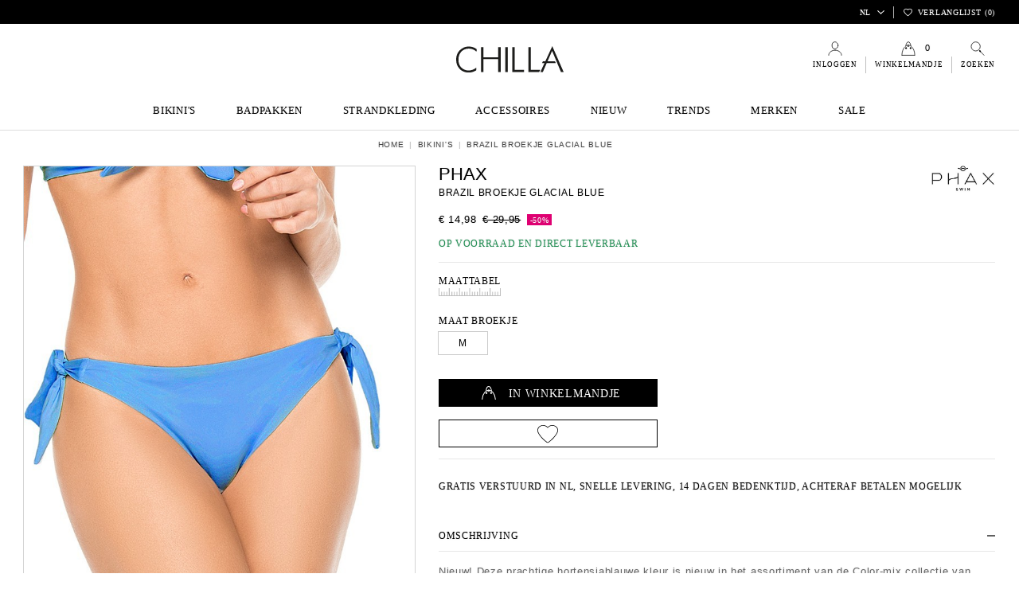

--- FILE ---
content_type: text/html; charset=utf-8
request_url: https://www.chilla.nl/phax-brazil-broekje-glacial-blue
body_size: 31953
content:
 


<!doctype html>
<html lang="nl">

<head>
    
        
  <meta charset="utf-8">


  <meta http-equiv="x-ua-compatible" content="ie=edge">



  


  
  



  <title>Brazil Broekje Glacial Blue van Phax Maat broekje: M</title>
  
    
  
  
    
  
  <meta name="description" content="Effen ijsblauw tie-side bikinibroekje van Phax">
  <meta name="keywords" content="bikinibroekje, string, effen, kaki, groen, Phax, Colombia, badmode">
    
    
  

  
          <link rel="alternate" href="https://www.chilla.nl/phax-brazil-broekje-glacial-blue" hreflang="nl-nl">
            <link rel="alternate" href="https://www.chilla.nl/phax-brazil-broekje-glacial-blue" hreflang="x-default">
                <link rel="alternate" href="https://www.chilla.nl/en/phax-brazil-bottom-glacial-blue" hreflang="en-us">
            

  
     <script type="application/ld+json">
 {
   "@context": "https://schema.org",
   "@type": "Organization",
   "name" : "Chilla",
   "url" : "https://www.chilla.nl/"
       ,"logo": {
       "@type": "ImageObject",
       "url":"https://www.chilla.nl/img/logo-1721515273.svg"
     }
    }
</script>

<script type="application/ld+json">
  {
    "@context": "https://schema.org",
    "@type": "WebPage",
    "isPartOf": {
      "@type": "WebSite",
      "url":  "https://www.chilla.nl/",
      "name": "Chilla"
    },
    "name": "Brazil Broekje Glacial Blue van Phax Maat broekje: M",
    "url":  "https://www.chilla.nl/phax-brazil-broekje-glacial-blue"
  }
</script>


  <script type="application/ld+json">
    {
      "@context": "https://schema.org",
      "@type": "BreadcrumbList",
      "itemListElement": [
                  {
            "@type": "ListItem",
            "position": 1,
            "name": "Home",
            "item": "https://www.chilla.nl/"
          },              {
            "@type": "ListItem",
            "position": 2,
            "name": "BIKINI&#039;S",
            "item": "https://www.chilla.nl/bikinis"
          },              {
            "@type": "ListItem",
            "position": 3,
            "name": "Brazil Broekje Glacial Blue",
            "item": "https://www.chilla.nl/phax-brazil-broekje-glacial-blue"
          }          ]
    }
  </script>


  

  
        <script type="application/ld+json">
  {
    "@context": "https://schema.org/",
    "@type": "Product",
    "@id": "#product-snippet-id",
    "name": "Brazil Broekje Glacial Blue",
    "description": "Effen ijsblauw tie-side bikinibroekje van Phax",
    "category": "BIKINI&#039;S",
    "image" :"https://www.chilla.nl/27843-home_default/phax-brazil-broekje-glacial-blue.jpg",    "sku": "PH21000HB",
    "mpn": "PH21000HB"
        ,
    "brand": {
      "@type": "Brand",
      "name": "Phax"
    }
            ,
    "weight": {
        "@context": "https://schema.org",
        "@type": "QuantitativeValue",
        "value": "1.000000",
        "unitCode": "kg"
    }
        ,
    "offers": {
      "@type": "Offer",
      "priceCurrency": "EUR",
      "name": "Brazil Broekje Glacial Blue",
      "price": "14.98",
      "url": "https://www.chilla.nl/phax-brazil-broekje-glacial-blue",
      "priceValidUntil": "2026-01-29",
              "image": ["https://www.chilla.nl/27843-thickbox_default/phax-brazil-broekje-glacial-blue.jpg","https://www.chilla.nl/27844-thickbox_default/phax-brazil-broekje-glacial-blue.jpg"],
            "sku": "PH21000HB",
      "mpn": "PH21000HB",
                    "availability": "https://schema.org/InStock",
      "seller": {
        "@type": "Organization",
        "name": "Chilla"
      }
    }
      }
</script>


  
    
  



    <meta property="og:type" content="product">
    <meta property="og:url" content="https://www.chilla.nl/phax-brazil-broekje-glacial-blue">
    <meta property="og:title" content="Brazil Broekje Glacial Blue van Phax Maat broekje: M">
    <meta property="og:site_name" content="Chilla">
    <meta property="og:description" content="Effen ijsblauw tie-side bikinibroekje van Phax">
            <meta property="og:image" content="https://www.chilla.nl/27843-thickbox_default/phax-brazil-broekje-glacial-blue.jpg">
        <meta property="og:image:width" content="700">
        <meta property="og:image:height" content="933">
    




      <meta name="viewport" content="width=device-width, initial-scale=1">
  




  <link rel="icon" type="image/vnd.microsoft.icon" href="https://www.chilla.nl/img/favicon.ico?1728916480">
  <link rel="shortcut icon" type="image/x-icon" href="https://www.chilla.nl/img/favicon.ico?1728916480">
      <link rel="apple-touch-icon" href="/img/cms/touchicon.png">
    




    <link rel="stylesheet" href="https://www.chilla.nl/themes/warehouse/assets/cache/theme-7af3921832.css" type="text/css" media="all">









  

  <script>
        var ASSearchUrl = "https:\/\/www.chilla.nl\/module\/pm_advancedsearch4\/advancedsearch4";
        var AdvancedEmailGuardData = {"meta":{"isGDPREnabled":true,"isLegacyOPCEnabled":false,"isLegacyMAModuleEnabled":false,"validationError":null},"settings":{"recaptcha":{"type":"v2_inv","key":"6Lcx5mgqAAAAABO1fpXKV95V-FgDzW7RTacmmVNQ","forms":{"contact_us":{"size":"normal","align":"offset","offset":3},"register":{"size":"normal","align":"center","offset":1},"newsletter":{"size":"normal","align":"left","offset":1}},"language":"shop","theme":"light","position":"bottomright","hidden":true,"deferred":true}},"context":{"ps":{"v17":true,"v17pc":true,"v17ch":true,"v16":false,"v161":false,"v15":false},"languageCode":"nl","pageName":"product"},"trans":{"genericError":"Er is een fout opgetreden. Probeer het nog eens."}};
        var ajax_link = "https:\/\/www.chilla.nl\/module\/riverty\/ajax?action=action_name";
        var as4_orderBySalesAsc = "Sales: Lower first";
        var as4_orderBySalesDesc = "Sales: Highest first";
        var cb_isDesktop = 1;
        var controller = "product";
        var elementorFrontendConfig = {"isEditMode":"","stretchedSectionContainer":"","instagramToken":"","is_rtl":false,"ajax_csfr_token_url":"https:\/\/www.chilla.nl\/module\/iqitelementor\/Actions?process=handleCsfrToken&ajax=1"};
        var iqitTheme = {"rm_sticky":"0","rm_breakpoint":0,"op_preloader":"0","cart_style":"side","cart_confirmation":"open","h_layout":"3","f_fixed":"","f_layout":"2","h_absolute":"0","h_sticky":"0","hw_width":"inherit","mm_content":"separate","hm_submenu_width":"fullwidth-background","h_search_type":"full","pl_lazyload":false,"pl_infinity":false,"pl_rollover":true,"pl_crsl_autoplay":false,"pl_slider_ld":5,"pl_slider_d":5,"pl_slider_t":4,"pl_slider_p":2,"pp_thumbs":"bottom","pp_zoom":"none","pp_image_layout":"column","pp_tabs":"accordion","pl_grid_qty":false};
        var iqitmegamenu = {"sticky":"false","containerSelector":"#wrapper > .container"};
        var iqitwishlist = {"nbProducts":0};
        var is_mobile = false;
        var prestashop = {"cart":{"products":[],"totals":{"total":{"type":"total","label":"Totaal","amount":0,"value":"\u20ac\u00a00,00"},"total_including_tax":{"type":"total","label":"Totaal (incl. btw)","amount":0,"value":"\u20ac\u00a00,00"},"total_excluding_tax":{"type":"total","label":"Totaal (excl. btw)","amount":0,"value":"\u20ac\u00a00,00"}},"subtotals":{"products":{"type":"products","label":"Subtotaal","amount":0,"value":"\u20ac\u00a00,00"},"discounts":null,"shipping":{"type":"shipping","label":"Verzending","amount":0,"value":""},"tax":null},"products_count":0,"summary_string":"0 artikelen","vouchers":{"allowed":1,"added":[]},"discounts":[],"minimalPurchase":0,"minimalPurchaseRequired":""},"currency":{"id":1,"name":"Euro","iso_code":"EUR","iso_code_num":"978","sign":"\u20ac"},"customer":{"lastname":"","firstname":"","email":"","birthday":"0000-00-00","newsletter":"0","newsletter_date_add":"0000-00-00 00:00:00","optin":"0","website":null,"company":null,"siret":null,"ape":null,"is_logged":false,"gender":{"type":null,"name":null},"addresses":[]},"country":{"id_zone":"1","id_currency":"0","call_prefix":"31","iso_code":"NL","active":"1","contains_states":"0","need_identification_number":"0","need_zip_code":"1","zip_code_format":"","display_tax_label":"1","name":{"1":"Nederland","2":"Netherlands"},"id":13},"language":{"name":"NL","iso_code":"nl","locale":"nl-NL","language_code":"nl-nl","active":"1","is_rtl":"0","date_format_lite":"d-m-Y","date_format_full":"d-m-Y H:i:s","id":1},"page":{"title":"","canonical":"https:\/\/www.chilla.nl\/phax-brazil-broekje-glacial-blue","meta":{"title":"Brazil Broekje Glacial Blue van Phax Maat broekje: M","description":"Effen ijsblauw tie-side bikinibroekje van Phax","keywords":"bikinibroekje, string, effen, kaki, groen, Phax, Colombia, badmode","robots":"index"},"page_name":"product","body_classes":{"lang-nl":true,"lang-rtl":false,"country-NL":true,"currency-EUR":true,"layout-full-width":true,"page-product":true,"tax-display-enabled":true,"page-customer-account":false,"product-id-4275":true,"product-Brazil Broekje Glacial Blue":true,"product-id-category-579":true,"product-id-manufacturer-28":true,"product-id-supplier-0":true,"product-available-for-order":true},"admin_notifications":[],"password-policy":{"feedbacks":{"0":"Erg zwak","1":"Zwak","2":"gemiddeld","3":"Sterk","4":"Erg sterk","Straight rows of keys are easy to guess":"Rechte rijen toetsen zijn gemakkelijk te raden","Short keyboard patterns are easy to guess":"Korte toetsenbordpatronen zijn gemakkelijk te raden","Use a longer keyboard pattern with more turns":"Gebruik een langer toetsenbordpatroon met meer beurten","Repeats like \"aaa\" are easy to guess":"Herhalingen zoals \"aaa\" zijn gemakkelijk te raden","Repeats like \"abcabcabc\" are only slightly harder to guess than \"abc\"":"Herhalingen zoals \"abcabcabc\" zijn slechts iets moeilijker te raden dan \"abc\"","Sequences like abc or 6543 are easy to guess":"Reeksen zoals \"abc\" of \"6543\" zijn gemakkelijk te raden","Recent years are easy to guess":"Recente jaren zijn gemakkelijk te raden","Dates are often easy to guess":"Datums zijn vaak gemakkelijk te raden","This is a top-10 common password":"Dit is een top-10 veelgebruikt wachtwoord","This is a top-100 common password":"Dit is een top-100 veelgebruikt wachtwoord","This is a very common password":"Dit is een veelgebruikt wachtwoord","This is similar to a commonly used password":"Dit is vergelijkbaar met een veelgebruikt wachtwoord","A word by itself is easy to guess":"Een woord op zich is gemakkelijk te raden","Names and surnames by themselves are easy to guess":"Namen en achternamen zijn op zichzelf gemakkelijk te raden","Common names and surnames are easy to guess":"Veelvoorkomende namen en achternamen zijn gemakkelijk te raden","Use a few words, avoid common phrases":"Gebruik een paar woorden, vermijd veelvoorkomende zinnen","No need for symbols, digits, or uppercase letters":"Geen symbolen, cijfers of hoofdletters nodig","Avoid repeated words and characters":"Vermijd herhaalde woorden en tekens","Avoid sequences":"Vermijd reeksen","Avoid recent years":"Vermijd recente jaren","Avoid years that are associated with you":"Vermijd jaren die aan jou zijn gekoppeld","Avoid dates and years that are associated with you":"Vermijd datums en jaren die aan jou zijn gekoppeld","Capitalization doesn't help very much":"Hoofdletters helpen niet veel","All-uppercase is almost as easy to guess as all-lowercase":"Geheel in hoofdletters is bijna net zo gemakkelijk te raden als geheel in kleine letters","Reversed words aren't much harder to guess":"Omgekeerde woorden zijn niet veel moeilijker te raden","Predictable substitutions like '@' instead of 'a' don't help very much":"Voorspelbare vervangingen zoals \"@\" in plaats van \"a\" helpen niet erg","Add another word or two. Uncommon words are better.":"Voeg nog een of twee woorden toe. Ongewone woorden zijn beter."}}},"shop":{"name":"Chilla","logo":"https:\/\/www.chilla.nl\/img\/logo-1721515273.svg","stores_icon":"https:\/\/www.chilla.nl\/img\/logo_stores.png","favicon":"https:\/\/www.chilla.nl\/img\/favicon.ico"},"core_js_public_path":"\/themes\/","urls":{"base_url":"https:\/\/www.chilla.nl\/","current_url":"https:\/\/www.chilla.nl\/phax-brazil-broekje-glacial-blue","shop_domain_url":"https:\/\/www.chilla.nl","img_ps_url":"https:\/\/www.chilla.nl\/img\/","img_cat_url":"https:\/\/www.chilla.nl\/img\/c\/","img_lang_url":"https:\/\/www.chilla.nl\/img\/l\/","img_prod_url":"https:\/\/www.chilla.nl\/img\/p\/","img_manu_url":"https:\/\/www.chilla.nl\/img\/m\/","img_sup_url":"https:\/\/www.chilla.nl\/img\/su\/","img_ship_url":"https:\/\/www.chilla.nl\/img\/s\/","img_store_url":"https:\/\/www.chilla.nl\/img\/st\/","img_col_url":"https:\/\/www.chilla.nl\/img\/co\/","img_url":"https:\/\/www.chilla.nl\/themes\/warehouse\/assets\/img\/","css_url":"https:\/\/www.chilla.nl\/themes\/warehouse\/assets\/css\/","js_url":"https:\/\/www.chilla.nl\/themes\/warehouse\/assets\/js\/","pic_url":"https:\/\/www.chilla.nl\/upload\/","theme_assets":"https:\/\/www.chilla.nl\/themes\/warehouse\/assets\/","theme_dir":"https:\/\/www.chilla.nl\/themes\/warehouse\/","pages":{"address":"https:\/\/www.chilla.nl\/adres","addresses":"https:\/\/www.chilla.nl\/adressen","authentication":"https:\/\/www.chilla.nl\/aanmelden","manufacturer":"https:\/\/www.chilla.nl\/merken","cart":"https:\/\/www.chilla.nl\/winkelmandje","category":"https:\/\/www.chilla.nl\/index.php?controller=category","cms":"https:\/\/www.chilla.nl\/index.php?controller=cms","contact":"https:\/\/www.chilla.nl\/contact-opnemen","discount":"https:\/\/www.chilla.nl\/korting","guest_tracking":"https:\/\/www.chilla.nl\/bestelling-volgen-als-gast","history":"https:\/\/www.chilla.nl\/besteloverzicht","identity":"https:\/\/www.chilla.nl\/identiteit","index":"https:\/\/www.chilla.nl\/","my_account":"https:\/\/www.chilla.nl\/mijn-account","order_confirmation":"https:\/\/www.chilla.nl\/order-bevestiging","order_detail":"https:\/\/www.chilla.nl\/index.php?controller=order-detail","order_follow":"https:\/\/www.chilla.nl\/bestelling-volgen","order":"https:\/\/www.chilla.nl\/bestelling","order_return":"https:\/\/www.chilla.nl\/index.php?controller=order-return","order_slip":"https:\/\/www.chilla.nl\/bestel-bon","pagenotfound":"https:\/\/www.chilla.nl\/pagina-niet-gevonden","password":"https:\/\/www.chilla.nl\/wachtwoord-opvragen","pdf_invoice":"https:\/\/www.chilla.nl\/index.php?controller=pdf-invoice","pdf_order_return":"https:\/\/www.chilla.nl\/index.php?controller=pdf-order-return","pdf_order_slip":"https:\/\/www.chilla.nl\/index.php?controller=pdf-order-slip","prices_drop":"https:\/\/www.chilla.nl\/aanbiedingen","product":"https:\/\/www.chilla.nl\/index.php?controller=product","registration":"https:\/\/www.chilla.nl\/index.php?controller=registration","search":"https:\/\/www.chilla.nl\/zoeken","sitemap":"https:\/\/www.chilla.nl\/sitemap","stores":"https:\/\/www.chilla.nl\/winkels","supplier":"https:\/\/www.chilla.nl\/leverancier","new_products":"https:\/\/www.chilla.nl\/nieuwe-producten","brands":"https:\/\/www.chilla.nl\/merken","register":"https:\/\/www.chilla.nl\/index.php?controller=registration","order_login":"https:\/\/www.chilla.nl\/bestelling?login=1"},"alternative_langs":{"nl-nl":"https:\/\/www.chilla.nl\/phax-brazil-broekje-glacial-blue","en-us":"https:\/\/www.chilla.nl\/en\/phax-brazil-bottom-glacial-blue"},"actions":{"logout":"https:\/\/www.chilla.nl\/?mylogout="},"no_picture_image":{"bySize":{"cart_default":{"url":"https:\/\/www.chilla.nl\/img\/p\/nl-default-cart_default.jpg","width":100,"height":133},"small_default":{"url":"https:\/\/www.chilla.nl\/img\/p\/nl-default-small_default.jpg","width":100,"height":133},"home_default":{"url":"https:\/\/www.chilla.nl\/img\/p\/nl-default-home_default.jpg","width":263,"height":351},"medium_default":{"url":"https:\/\/www.chilla.nl\/img\/p\/nl-default-medium_default.jpg","width":450,"height":600},"large_default":{"url":"https:\/\/www.chilla.nl\/img\/p\/nl-default-large_default.jpg","width":700,"height":933},"thickbox_default":{"url":"https:\/\/www.chilla.nl\/img\/p\/nl-default-thickbox_default.jpg","width":700,"height":933}},"small":{"url":"https:\/\/www.chilla.nl\/img\/p\/nl-default-cart_default.jpg","width":100,"height":133},"medium":{"url":"https:\/\/www.chilla.nl\/img\/p\/nl-default-medium_default.jpg","width":450,"height":600},"large":{"url":"https:\/\/www.chilla.nl\/img\/p\/nl-default-thickbox_default.jpg","width":700,"height":933},"legend":""}},"configuration":{"display_taxes_label":true,"display_prices_tax_incl":true,"is_catalog":false,"show_prices":true,"opt_in":{"partner":false},"quantity_discount":{"type":"discount","label":"Eenheidskorting"},"voucher_enabled":1,"return_enabled":0},"field_required":[],"breadcrumb":{"links":[{"title":"Home","url":"https:\/\/www.chilla.nl\/"},{"title":"BIKINI'S","url":"https:\/\/www.chilla.nl\/bikinis"},{"title":"Brazil Broekje Glacial Blue","url":"https:\/\/www.chilla.nl\/phax-brazil-broekje-glacial-blue"}],"count":3},"link":{"protocol_link":"https:\/\/","protocol_content":"https:\/\/"},"time":1768347561,"static_token":"fc558adebf32a034ff453ba1f468e5f8","token":"7c0b5881d00624db4c6a5b1a0fe7aa5e","debug":false};
        var psemailsubscription_subscription = "https:\/\/www.chilla.nl\/module\/ps_emailsubscription\/subscription";
        var trustedshopseasyintegration_css = "https:\/\/www.chilla.nl\/modules\/trustedshopseasyintegration\/views\/css\/front\/front.1.1.2.css";
      </script>



  <script>
                var jprestaUpdateCartDirectly = 1;
                var jprestaUseCreativeElements = 0;
                </script><script>
pcRunDynamicModulesJs = function() {
// Autoconf - 2024-10-22T16:58:00+00:00
// ps_shoppingcart
// Cart is refreshed from HTML to be faster
// productcomments
if ($.fn.rating) $('input.star').rating();
if ($.fn.rating) $('.auto-submit-star').rating();
if ($.fn.fancybox) $('.open-comment-form').fancybox({'hideOnContentClick': false});
// iqitcompare
if (typeof iqitcompare !== 'undefined') $('#iqitcompare-nb').text(iqitcompare.nbProducts);
// iqitthemeeditor
$('.viewed-products img.lazy-product-image:not(.loaded)').each(function() {
    $(this).addClass('loaded').attr('src', $(this).data('src'));
});
if (typeof iqitTheme != 'undefined') {
  function initViewedCarousel() {
    const e = $(".viewed-products .swiper-default-carousel");
    let t;
    iqitTheme.pl_crsl_autoplay && (t = {
      delay: 4500,
      disableOnInteraction: !0
    });
    const i = {
      pagination: {
        el: ".swiper-pagination-product",
        clickable: !0
      },
      autoplay: t,
      loop: !1,
      speed: 600,
      lazy: {
        loadedClass: "loaded",
        checkInView: !0
      },
      watchOverflow: !0,
      watchSlidesProgress: !0,
      watchSlidesVisibility: !0,
      navigation: {
        nextEl: ".swiper-button-next",
        prevEl: ".swiper-button-prev"
      },
      slidesPerView: iqitTheme.pl_slider_p,
      slidesPerGroup: iqitTheme.pl_slider_p,
      breakpoints: {
        768: {
          slidesPerView: iqitTheme.pl_slider_t,
          slidesPerGroup: iqitTheme.pl_slider_t
        },
        992: {
          slidesPerView: iqitTheme.pl_slider_d,
          slidesPerGroup: iqitTheme.pl_slider_d
        },
        1200: {
          slidesPerView: iqitTheme.pl_slider_ld,
          slidesPerGroup: iqitTheme.pl_slider_ld
        }
      }
    };
    e.each(function() {
      const e = $(this);
      var t = $.extend({}, i, e.data("swiper_options"));
      new Swiper(e[0], t)
    })
  }
  initViewedCarousel();
}
$(document).on('click', '[data-button-action=change-list-view]', function() {
    document.cookie = "jpresta_cache_context=;path=/;expires=Thu, 01 Jan 1970 00:00:00 GMT";
});
// iqitwishlist
if (typeof iqitwishlist !== 'undefined' && iqitwishlist.nbProducts != undefined) {
    $('#iqitwishlist-nb').text(iqitwishlist.nbProducts);
    if (iqitwishlist.nbProducts > 0) {
        $('#desktop-header #iqitwishlist-nb').parent().removeClass('hidden');
        $('#mobile-header #iqitwishlist-nb').parent().removeClass('hidden');
    } else {
        $('#mobile-header #iqitwishlist-nb').text($('#desktop-header #iqitwishlist-nb').text());
    }
    setInterval(function() {
        $('#mobile-header #iqitwishlist-nb').text(iqitwishlist.nbProducts);
    }, 1000);
}
// lgcookieslaw
if (typeof LGCookiesLawFront == 'function') {
  var object_lgcookieslaw_front = new LGCookiesLawFront();
  object_lgcookieslaw_front.init();
}
$('.lgcookieslaw-accept-button').click(function() {document.cookie = "jpresta_cache_context=;path=/;expires=Thu, 01 Jan 1970 00:00:00 GMT";});
$('.lgcookieslaw-partial-accept-button').click(function() {document.cookie = "jpresta_cache_context=;path=/;expires=Thu, 01 Jan 1970 00:00:00 GMT";});
};</script>
<!-- Magic Zoom Plus Prestashop module version v5.10.6 [v1.6.97:v5.3.7] -->
<script type="text/javascript">window["mgctlbx$Pltm"] = "Prestashop";</script>
<link type="text/css" href="/modules/magiczoomplus/views/css/magicscroll.css" rel="stylesheet" media="screen" />
<script type="text/javascript" src="/modules/magiczoomplus/views/js/magicscroll.js"></script>
<script type="text/javascript">
	MagicScrollOptions = {
		'width':'auto',
		'height':'auto',
		'orientation':'horizontal',
		'mode':'scroll',
		'items':'3',
		'speed':600,
		'autoplay':0,
		'loop':'infinite',
		'step':'auto',
		'arrows':'inside',
		'pagination':false,
		'easing':'cubic-bezier(.8, 0, .5, 1)',
		'scrollOnWheel':'auto',
		'lazy-load':false
	}
</script>

<!-- Magic Zoom Plus Prestashop module version v5.10.6 [v1.6.97:v5.3.7] -->
<script type="text/javascript">window["mgctlbx$Pltm"] = "Prestashop";</script>
<link type="text/css" href="/modules/magiczoomplus/views/css/magiczoomplus.css" rel="stylesheet" media="screen" />
<link type="text/css" href="/modules/magiczoomplus/views/css/magiczoomplus.module.css" rel="stylesheet" media="screen" />
<script type="text/javascript" src="/modules/magiczoomplus/views/js/magiczoomplus.js"></script>
<script type="text/javascript" src="/modules/magiczoomplus/views/js/magictoolbox.utils.js"></script>
<script type="text/javascript">
	var mzOptions = {
		'zoomWidth':'auto',
		'zoomHeight':'auto',
		'zoomPosition':'right',
		'zoomDistance':15,
		'selectorTrigger':'click',
		'transitionEffect':true,
		'lazyZoom':true,
		'rightClick':false,
		'cssClass':'mz-show-arrows:',
		'zoomMode':'zoom',
		'zoomOn':'click',
		'upscale':true,
		'smoothing':true,
		'variableZoom':false,
		'zoomCaption':'off',
		'expand':'window',
		'expandZoomMode':'zoom',
		'expandZoomOn':'always',
		'expandCaption':false,
		'closeOnClickOutside':true,
		'hint':'once',
		'textHoverZoomHint':'Hover to zoom',
		'textClickZoomHint':'Double click zoom',
		'textExpandHint':'Zoom',
		'textBtnClose':'Close',
		'textBtnNext':'Next',
		'textBtnPrev':'Previous'
	}
</script>
<script type="text/javascript">
	var mzMobileOptions = {
		'zoomMode':'zoom',
		'textHoverZoomHint':'zoom',
		'textClickZoomHint':'zoom',
		'textExpandHint':'zoom'
	}
</script>

<script type="text/javascript">
    var isPrestaShop15x = true;
    var isPrestaShop1541 = true;
    var isPrestaShop156x = true;
    var isPrestaShop16x = true;
    var isPrestaShop17x = true;
    var mEvent = 'click';
    var originalLayout = false;
    var m360AsPrimaryImage = false && (typeof(window['Magic360']) != 'undefined');
    var useMagicScroll = true;
    var scrollItems = 0;
    var isProductMagicScrollStopped = true;
    var doWaitForMagicScrollToStart = false;
    MagicScrollOptions['onReady'] = function(id) {
        //console.log('MagicScroll onReady: ', id);
        if (id == 'MagicToolboxSelectors4275') {
            isProductMagicScrollStopped = false;
            doWaitForMagicScrollToStart = false;
        }
    }
    MagicScrollOptions['onStop'] = function(id) {
        //console.log('MagicScroll onStop: ', id);
        if (id == 'MagicToolboxSelectors4275') {
            isProductMagicScrollStopped = true;
        }
    }

    var isProductMagicZoomReady = false;
    var allowHighlightActiveSelectorOnUpdate = true;
    mzOptions['onZoomReady'] = function(id) {
        //console.log('MagicZoomPlus onZoomReady: ', id);
        if (id == 'MagicZoomPlusImageMainImage') {
            isProductMagicZoomReady = true;
        }
    }
    mzOptions['onUpdate'] = function(id, oldA, newA) {
        //console.log('MagicZoomPlus onUpdate: ', id);
        if (allowHighlightActiveSelectorOnUpdate) {
            mtHighlightActiveSelector(newA);
        }
        allowHighlightActiveSelectorOnUpdate = true;
    }


</script>
<script type="text/javascript" src="/modules/magiczoomplus/views/js/product17.js"></script>

<script type="text/javascript" src="/modules/magiczoomplus/views/js/switch.js"></script>
<script type="text/javascript">
    var FSAU = FSAU || { };
    FSAU.product_urls = {"#\/33-maat_broekje_-m":[{"group":"6","value":"33"}]};
</script>    
        <link rel="canonical" href="https://www.chilla.nl/phax-brazil-broekje-glacial-blue" />
    


    <style>
        .seosa_label_hint_18 {
            display: none;
            position: absolute;
            background: #000000;
            color: white;
            border-radius: 3px;
                            top: 80px;
                        z-index: 1000;
            opacity: 1;
            width: 150px;
            padding: 5px;
        }
        .seosa_label_hint_18:after {
            border-bottom: solid transparent 7px;
            border-top: solid transparent 7px;
                  top: 10%;
            content: " ";
            height: 0;
                    position: absolute;
            width: 0;
        }
    </style>
    <style>
        .seosa_label_hint_19 {
            display: none;
            position: absolute;
            background: #000000;
            color: white;
            border-radius: 3px;
                            top: 0;
                          left: -10px;
                margin-left: -150px;
                                z-index: 1000;
            opacity: 1;
            width: 150px;
            padding: 5px;
        }
        .seosa_label_hint_19:after {
            border-bottom: solid transparent 7px;
            border-top: solid transparent 7px;
                    border-left: solid #000000 10px;
                    top: 10%;
            content: " ";
            height: 0;
                    left: 100%;
                      position: absolute;
            width: 0;
        }
    </style>
    <style>
        .seosa_label_hint_20 {
            display: none;
            position: absolute;
            background: #000000;
            color: white;
            border-radius: 3px;
                            top: 0;
                          left: -10px;
                margin-left: -150px;
                                z-index: 1000;
            opacity: 1;
            width: 150px;
            padding: 5px;
        }
        .seosa_label_hint_20:after {
            border-bottom: solid transparent 7px;
            border-top: solid transparent 7px;
                    border-left: solid #000000 10px;
                    top: 10%;
            content: " ";
            height: 0;
                    left: 100%;
                      position: absolute;
            width: 0;
        }
    </style>
    <style>
        .seosa_label_hint_21 {
            display: none;
            position: absolute;
            background: #000000;
            color: white;
            border-radius: 3px;
                            top: 0;
                          left: -10px;
                margin-left: -150px;
                                z-index: 1000;
            opacity: 1;
            width: 150px;
            padding: 5px;
        }
        .seosa_label_hint_21:after {
            border-bottom: solid transparent 7px;
            border-top: solid transparent 7px;
                    border-left: solid #000000 10px;
                    top: 10%;
            content: " ";
            height: 0;
                    left: 100%;
                      position: absolute;
            width: 0;
        }
    </style>
    <style>
        .seosa_label_hint_22 {
            display: none;
            position: absolute;
            background: #000000;
            color: white;
            border-radius: 3px;
                            top: 0;
                          left: -10px;
                margin-left: -150px;
                                z-index: 1000;
            opacity: 1;
            width: 150px;
            padding: 5px;
        }
        .seosa_label_hint_22:after {
            border-bottom: solid transparent 7px;
            border-top: solid transparent 7px;
                    border-left: solid #000000 10px;
                    top: 10%;
            content: " ";
            height: 0;
                    left: 100%;
                      position: absolute;
            width: 0;
        }
    </style>
    <style>
        .seosa_label_hint_23 {
            display: none;
            position: absolute;
            background: #000000;
            color: white;
            border-radius: 3px;
                            top: 0;
                          left: -10px;
                margin-left: -150px;
                                z-index: 1000;
            opacity: 1;
            width: 150px;
            padding: 5px;
        }
        .seosa_label_hint_23:after {
            border-bottom: solid transparent 7px;
            border-top: solid transparent 7px;
                    border-left: solid #000000 10px;
                    top: 10%;
            content: " ";
            height: 0;
                    left: 100%;
                      position: absolute;
            width: 0;
        }
    </style>
    <style>
        .seosa_label_hint_24 {
            display: none;
            position: absolute;
            background: #000000;
            color: white;
            border-radius: 3px;
                            top: 0;
                          right: -10px;
                margin-right: -150px;
                                z-index: 1000;
            opacity: 1;
            width: 150px;
            padding: 5px;
        }
        .seosa_label_hint_24:after {
            border-bottom: solid transparent 7px;
            border-top: solid transparent 7px;
                    border-right: solid #000000 10px;
                    top: 10%;
            content: " ";
            height: 0;
                    right: 100%;
                      position: absolute;
            width: 0;
        }
    </style>
    <style>
        .seosa_label_hint_25 {
            display: none;
            position: absolute;
            background: #000000;
            color: white;
            border-radius: 3px;
                            top: 0;
                          right: -10px;
                margin-right: -150px;
                                z-index: 1000;
            opacity: 1;
            width: 150px;
            padding: 5px;
        }
        .seosa_label_hint_25:after {
            border-bottom: solid transparent 7px;
            border-top: solid transparent 7px;
                    border-right: solid #000000 10px;
                    top: 10%;
            content: " ";
            height: 0;
                    right: 100%;
                      position: absolute;
            width: 0;
        }
    </style>
    <style>
        .seosa_label_hint_26 {
            display: none;
            position: absolute;
            background: #000000;
            color: white;
            border-radius: 3px;
                            top: 0;
                          right: -10px;
                margin-right: -150px;
                                z-index: 1000;
            opacity: 1;
            width: 150px;
            padding: 5px;
        }
        .seosa_label_hint_26:after {
            border-bottom: solid transparent 7px;
            border-top: solid transparent 7px;
                    border-right: solid #000000 10px;
                    top: 10%;
            content: " ";
            height: 0;
                    right: 100%;
                      position: absolute;
            width: 0;
        }
    </style>



    
            <meta property="product:pretax_price:amount" content="12.376033">
        <meta property="product:pretax_price:currency" content="EUR">
        <meta property="product:price:amount" content="14.98">
        <meta property="product:price:currency" content="EUR">
                <meta property="product:weight:value" content="1.000000">
        <meta property="product:weight:units" content="kg">
    
    

    </head>

<body id="product" class="lang-nl country-nl currency-eur layout-full-width page-product tax-display-enabled product-id-4275 product-brazil-broekje-glacial-blue product-id-category-579 product-id-manufacturer-28 product-id-supplier-0 product-available-for-order body-desktop-header-style-w-3">


    




    


<main id="main-page-content"  >
    
            

    <header id="header" class="desktop-header-style-w-3">
        
            
  <div class="header-banner">
    
  </div>




            <nav class="header-nav">
        <div class="container">
    
        <div class="row justify-content-between">
            <div class="col col-auto col-md left-nav">
                                
            </div>
            <div class="col col-auto center-nav text-center">
                
             </div>
            <div class="col col-auto col-md right-nav text-right">
                

<div id="language_selector" class="d-inline-block">
    <div class="language-selector-wrapper d-inline-block">
        <div class="language-selector dropdown js-dropdown">
            <a class="expand-more" data-toggle="dropdown" data-iso-code="nl"><img width="16" height="11" src="https://www.chilla.nl/img/l/1.jpg" alt="NL" class="img-fluid lang-flag" /> NL <i class="fa fa-angle-downnav fa-fw" aria-hidden="true"></i></a>
            <div class="dropdown-menu">
                <ul>
                                            <li  class="current" >
                            <a href="https://www.chilla.nl/phax-brazil-broekje-glacial-blue" rel="alternate" hreflang="nl"
                               class="dropdown-item"><img width="16" height="11" src="https://www.chilla.nl/img/l/1.jpg" alt="NL" class="img-fluid lang-flag"  data-iso-code="nl"/> NL</a>
                        </li>
                                            <li >
                            <a href="https://www.chilla.nl/en/phax-brazil-bottom-glacial-blue" rel="alternate" hreflang="en"
                               class="dropdown-item"><img width="16" height="11" src="https://www.chilla.nl/img/l/2.jpg" alt="EN" class="img-fluid lang-flag"  data-iso-code="en"/> EN</a>
                        </li>
                                    </ul>
            </div>
        </div>
    </div>
</div>
<div class="d-inline-block">
    <a href="//www.chilla.nl/module/iqitwishlist/view">
        <i class="wishlistnav" aria-hidden="true"></i> Verlanglijst (<span
                id="iqitwishlist-nb"></span>)
    </a>
</div>

             </div>
        </div>

                        </div>
            </nav>
        



<div id="desktop-header" class="desktop-header-style-3">
    
            
<div class="header-top">
    <div id="desktop-header-container" class="container">
        <div class="row align-items-center">
                            <div class="col col-header-left">
                                        
                </div>
                <div class="col col-header-center text-center">
                    <div id="desktop_logo">
                        
  <a href="https://www.chilla.nl/">
    <img class="logo img-fluid"
         src="https://www.chilla.nl/img/logo-1721515273.svg"
                  alt="Chilla"
         width=""
         height=""
    >
  </a>

                    </div>
                    
                </div>
                        <div class="col  col-header-right">
                <div class="row no-gutters justify-content-end">
                    
                    <div id="dyn6966d7aa5995a" class="dynhook pc_3437586933_8" data-module="8" data-hook="3437586933" data-hooktype="b" data-hookargs="name=ps_customersignin^pckey=3437586933^"><div class="loadingempty"></div>                        <div id="header-user-btn" class="col col-auto header-btn-w header-user-btn-w">
            <a href="https://www.chilla.nl/aanmelden?back=https%3A%2F%2Fwww.chilla.nl%2Fphax-brazil-broekje-glacial-blue"
           title="Inloggen voor jouw klantaccount"
           rel="nofollow" class="header-btn header-user-btn">
            <i class="inloggen" aria-hidden="true"></i>
            <span class="title">Inloggen</span>
        </a>
    </div>









                    </div>                    

                    
                    <div class="vl"></div>


                                            
                                                    <div id="ps-shoppingcart-wrapper" class="col col-auto">
    <div id="ps-shoppingcart"
         class="header-btn-w header-cart-btn-w ps-shoppingcart side-cart">
         <div id="blockcart" class="blockcart cart-preview"
         data-refresh-url="//www.chilla.nl/module/ps_shoppingcart/ajax">
        <a id="cart-toogle" class="cart-toogle header-btn header-cart-btn" data-toggle="dropdown" data-display="static">
            <i class="winkelmandje-icon" aria-hidden="true"><span class="cart-products-count-btn  d-none">0</span></i>
            <span class="info-wrapper">
            <span class="title">Winkelmandje</span>
            <span class="cart-toggle-details">
            <span class="text-faded cart-separator"> / </span>
                            Leeg
                        </span>
            </span>
        </a>
        <div id="_desktop_blockcart-content" class="dropdown-menu-custom dropdown-menu">
    <div id="blockcart-content" class="blockcart-content" >
        <div class="cart-title">
            <span class="modal-title">Winkelmandje</span>
            <button type="button" id="js-cart-close" class="close">
                <span>×</span>
            </button>
            <hr>
        </div>
                    <span class="no-items">Er zijn geen producten (meer) in je winkelmandje</span>
            </div>
</div> </div>




    </div>
</div>
                                                
                                         <div class="vl"></div>
                                            <div id="header-search-btn" class="col col-auto header-btn-w header-search-btn-w">
    <a data-toggle="dropdown" id="header-search-btn-drop"  class="header-btn header-search-btn" data-display="static">
        <i class="zoeken-icon" aria-hidden="true"></i>
       <span class="title">Zoeken</span>
    </a>
        <div class="dropdown-menu-custom  dropdown-menu">
        <div class="dropdown-content modal-backdrop fullscreen-search">
            
<!-- Block search module TOP -->
<div id="search_widget" class="search-widget" data-search-controller-url="https://www.chilla.nl/module/iqitsearch/searchiqit">
    <form method="get" action="https://www.chilla.nl/module/iqitsearch/searchiqit">
        <div class="input-group">
            <input type="text" name="s" value="" data-all-text="Laat alle resultaten zien"
                   data-blog-text="Blog post"
                   data-product-text="Product"
                   data-brands-text="Merk"
                   autocomplete="off" autocorrect="off" autocapitalize="off" spellcheck="false"
                   placeholder="Waar ben je naar op zoek?" class="form-control form-search-control" />
            <button type="submit" class="search-btn">
                <i class="fa fa-search"></i>
            </button>
        </div>
    </form>
</div>
<!-- /Block search module TOP -->

            <div id="fullscreen-search-backdrop"></div>
        </div>
    </div>
    </div>
                                    </div>
                
            </div>
            <div class="col-12">
                <div class="row">
                    <div id="dyn6966d7aa5ad1f" class="dynhook pc_hookDisplayTop_138" data-module="138" data-hook="DisplayTop" data-hooktype="m" data-hookargs="altern=3^"><div class="loadingempty"></div></div>
                </div>
            </div>
        </div>
    </div>
</div>
<div class="container iqit-megamenu-container"><div id="iqitmegamenu-wrapper" class="iqitmegamenu-wrapper iqitmegamenu-all">
	<div class="container container-iqitmegamenu">
		<div id="iqitmegamenu-horizontal" class="iqitmegamenu  clearfix" role="navigation">

						
			<nav id="cbp-hrmenu" class="cbp-hrmenu cbp-horizontal cbp-hrsub-narrow">
				<ul>
											<li id="cbp-hrmenu-tab-3"
							class="cbp-hrmenu-tab cbp-hrmenu-tab-3  cbp-has-submeu">
							<a href="https://www.chilla.nl/bikinis" class="nav-link" 
										>
										

										<span class="cbp-tab-title">
											Bikini's											<i class="fa fa-angle-down cbp-submenu-aindicator"></i></span>
																			</a>
																			<div class="cbp-hrsub col-12">
											<div class="cbp-hrsub-inner">
												<div class="container iqitmegamenu-submenu-container">
													
																																													




<div class="row menu_row menu-element  first_rows menu-element-id-1">
                

                                                




    <div class="col-12 cbp-menu-column cbp-menu-element menu-element-id-2 cbp-empty-column">
        <div class="cbp-menu-column-inner">
                        
                                                            <a href="https://www.chilla.nl/bikinis"
                           class="cbp-column-title nav-link">Toon alle bikini&#039;s </a>
                                    
                
            

            
            </div>    </div>
                                    




    <div class="col-3 cbp-menu-column cbp-menu-element menu-element-id-3 ">
        <div class="cbp-menu-column-inner">
                        
                
                
                    
                                                    <div class="row cbp-categories-row">
                                                                                                            <div class="col-12">
                                            <div class="cbp-category-link-w"><a href="https://www.chilla.nl/bikinis/tops"
                                                                                class="cbp-column-title nav-link cbp-category-title">Tops</a>
                                                                                                                                                    
    <ul class="cbp-links cbp-category-tree"><li ><div class="cbp-category-link-w"><a href="https://www.chilla.nl/bikinis/tops/push-up">Push-up</a></div></li><li ><div class="cbp-category-link-w"><a href="https://www.chilla.nl/bikinis/tops/off-shoulder">Off-Shoulder</a></div></li><li ><div class="cbp-category-link-w"><a href="https://www.chilla.nl/bikinis/tops/one-shoulder">One Shoulder</a></div></li><li ><div class="cbp-category-link-w"><a href="https://www.chilla.nl/bikinis/tops/hoge-nek">Hoge nek</a></div></li><li ><div class="cbp-category-link-w"><a href="https://www.chilla.nl/bikinis/tops/bandeau">Bandeau</a></div></li><li ><div class="cbp-category-link-w"><a href="https://www.chilla.nl/bikinis/tops/triangle">Triangle</a></div></li><li ><div class="cbp-category-link-w"><a href="https://www.chilla.nl/bikinis/tops/beugel">Beugel</a></div></li><li ><div class="cbp-category-link-w"><a href="https://www.chilla.nl/bikinis/tops/halter">Halter</a></div></li></ul>

                                                                                            </div>
                                        </div>
                                                                                                </div>
                                            
                
            

                                                




<div class="row menu_row menu-element  menu-element-id-13">
                

            
                </div>
                            
            </div>    </div>
                                    




    <div class="col-3 cbp-menu-column cbp-menu-element menu-element-id-4 ">
        <div class="cbp-menu-column-inner">
                        
                
                
                    
                                                    <div class="row cbp-categories-row">
                                                                                                            <div class="col-12">
                                            <div class="cbp-category-link-w"><a href="https://www.chilla.nl/bikinis/broekjes"
                                                                                class="cbp-column-title nav-link cbp-category-title">Broekjes</a>
                                                                                                                                                    
    <ul class="cbp-links cbp-category-tree"><li ><div class="cbp-category-link-w"><a href="https://www.chilla.nl/bikinis/broekjes/intermediate">Intermediate</a></div></li><li ><div class="cbp-category-link-w"><a href="https://www.chilla.nl/bikinis/broekjes/scrunch">Scrunch</a></div></li><li ><div class="cbp-category-link-w"><a href="https://www.chilla.nl/bikinis/broekjes/hoogopgesneden">Hoogopgesneden</a></div></li><li ><div class="cbp-category-link-w"><a href="https://www.chilla.nl/bikinis/broekjes/volledig">Volledig</a></div></li><li ><div class="cbp-category-link-w"><a href="https://www.chilla.nl/bikinis/broekjes/cheeky">Cheeky</a></div></li><li ><div class="cbp-category-link-w"><a href="https://www.chilla.nl/bikinis/broekjes/string">String</a></div></li><li ><div class="cbp-category-link-w"><a href="https://www.chilla.nl/bikinis/broekjes/tie-side">Tie-side</a></div></li><li ><div class="cbp-category-link-w"><a href="https://www.chilla.nl/bikinis/broekjes/brazilian">Brazilian</a></div></li></ul>

                                                                                            </div>
                                        </div>
                                                                                                </div>
                                            
                
            

            
            </div>    </div>
                                    




    <div class="col-3 cbp-menu-column cbp-menu-element menu-element-id-5 ">
        <div class="cbp-menu-column-inner">
                        
                
                
                    
                                                    <div class="row cbp-categories-row">
                                                                                                            <div class="col-12">
                                            <div class="cbp-category-link-w"><a href="https://www.chilla.nl/bikinis/sets"
                                                                                class="cbp-column-title nav-link cbp-category-title">Sets</a>
                                                                                                                                            </div>
                                        </div>
                                                                                                                                                <div class="col-12">
                                            <div class="cbp-category-link-w"><a href="https://www.chilla.nl/bikinis/mix-and-match"
                                                                                class="cbp-column-title nav-link cbp-category-title">Mix &amp; match</a>
                                                                                                                                            </div>
                                        </div>
                                                                                                </div>
                                            
                
            

                                                




<div class="row menu_row menu-element  menu-element-id-11">
                

                                                




    <div class="col-12 cbp-menu-column cbp-menu-element menu-element-id-12 ">
        <div class="cbp-menu-column-inner">
                        
                                                            <a href="https://www.chilla.nl/bikinis/kleuren"
                           class="cbp-column-title nav-link">Kleuren </a>
                                    
                
                                            <ul class="cbp-links cbp-valinks cbp-valinks-vertical">
                                                                                                <li><a href="https://www.chilla.nl/bikinis/kleuren/zwarte-bikini"
                                           >Zwarte Bikini</a>
                                    </li>
                                                                                                                                <li><a href="https://www.chilla.nl/bikinis/kleuren/witte-bikini"
                                           >Witte Bikini</a>
                                    </li>
                                                                                                                                <li><a href="https://www.chilla.nl/bikinis/kleuren/gouden-bikini"
                                           >Gouden Bikini</a>
                                    </li>
                                                                                                                                <li><a href="https://www.chilla.nl/bikinis/kleuren/blauwe-bikini"
                                           >Blauwe Bikini</a>
                                    </li>
                                                                                                                                <li><a href="https://www.chilla.nl/bikinis/kleuren/roze-bikini"
                                           >Roze Bikini</a>
                                    </li>
                                                                                                                                <li><a href="https://www.chilla.nl/bikinis/kleuren/rode-bikini"
                                           >Rode Bikini</a>
                                    </li>
                                                                                                                                <li><a href="https://www.chilla.nl/bikinis/kleuren/lila-bikini"
                                           >Lila Bikini</a>
                                    </li>
                                                                                                                                <li><a href="https://www.chilla.nl/bikinis/kleuren/groene-bikini"
                                           >Groene Bikini</a>
                                    </li>
                                                                                                                                <li><a href="https://www.chilla.nl/bikinis/kleuren/turquoise-bikini"
                                           >Turquoise Bikini</a>
                                    </li>
                                                                                                                                <li><a href="https://www.chilla.nl/bikinis/kleuren/fuchsia-bikini"
                                           >Fuchsia Bikini</a>
                                    </li>
                                                                                                                                <li><a href="https://www.chilla.nl/bikinis/kleuren/oranje-bikini"
                                           >Oranje Bikini</a>
                                    </li>
                                                                                                                                <li><a href="https://www.chilla.nl/bikinis/kleuren/gele-bikini"
                                           >Gele Bikini</a>
                                    </li>
                                                                                    </ul>
                    
                
            

            
            </div>    </div>
                            
                </div>
                                    




<div class="row menu_row menu-element  menu-element-id-7">
                

                                                




    <div class="col-12 cbp-menu-column cbp-menu-element menu-element-id-8 ">
        <div class="cbp-menu-column-inner">
                        
                                                            <span class="cbp-column-title nav-link transition-300">Welke bikini stijl? </span>
                                    
                
                                            <ul class="cbp-links cbp-valinks cbp-valinks-vertical">
                                                                                                <li><a href="https://www.chilla.nl/content/welke-bikini-bij-welk-figuur"
                                           >Welke bikini past bij mijn figuur</a>
                                    </li>
                                                                                    </ul>
                    
                
            

            
            </div>    </div>
                            
                </div>
                            
            </div>    </div>
                                    




    <div class="col-3 cbp-menu-column cbp-menu-element menu-element-id-6 ">
        <div class="cbp-menu-column-inner">
                        
                
                
                                                                    <img src="/img/cms/standlaken-2.jpg" loading="lazy" class="img-fluid cbp-banner-image"
                                                               width="341" height="325"  />
                                            
                
            

            
            </div>    </div>
                            
                </div>
																													
																									</div>
											</div>
										</div>
																</li>
												<li id="cbp-hrmenu-tab-4"
							class="cbp-hrmenu-tab cbp-hrmenu-tab-4  cbp-has-submeu">
							<a href="https://www.chilla.nl/badpakken" class="nav-link" 
										>
										

										<span class="cbp-tab-title">
											Badpakken											<i class="fa fa-angle-down cbp-submenu-aindicator"></i></span>
																			</a>
																			<div class="cbp-hrsub col-12">
											<div class="cbp-hrsub-inner">
												<div class="container iqitmegamenu-submenu-container">
													
																																													




<div class="row menu_row menu-element  first_rows menu-element-id-1">
                

                                                




    <div class="col-12 cbp-menu-column cbp-menu-element menu-element-id-9 cbp-empty-column">
        <div class="cbp-menu-column-inner">
                        
                                                            <a href="https://www.chilla.nl/badpakken"
                           class="cbp-column-title nav-link">Alle badpakken </a>
                                    
                
            

            
            </div>    </div>
                                    




    <div class="col-4 cbp-menu-column cbp-menu-element menu-element-id-7 ">
        <div class="cbp-menu-column-inner">
                        
                
                
                    
                                                    <div class="row cbp-categories-row">
                                                                                                            <div class="col-12">
                                            <div class="cbp-category-link-w"><a href="https://www.chilla.nl/badpakken/one-piece-badpakken"
                                                                                class="cbp-column-title nav-link cbp-category-title">One Piece Badpakken</a>
                                                                                                                                            </div>
                                        </div>
                                                                                                                                                <div class="col-12">
                                            <div class="cbp-category-link-w"><a href="https://www.chilla.nl/badpakken/monokinis"
                                                                                class="cbp-column-title nav-link cbp-category-title">Monokini&#039;s</a>
                                                                                                                                            </div>
                                        </div>
                                                                                                </div>
                                            
                
            

            
            </div>    </div>
                                    




    <div class="col-4 cbp-menu-column cbp-menu-element menu-element-id-14 ">
        <div class="cbp-menu-column-inner">
                        
                                                            <a href="https://www.chilla.nl/badpakken/kleuren"
                           class="cbp-column-title nav-link">Kleuren </a>
                                    
                
                                            <ul class="cbp-links cbp-valinks">
                                                                                                <li><a href="https://www.chilla.nl/badpakken/kleuren/zwart-badpak"
                                           >Zwart Badpak</a>
                                    </li>
                                                                                                                                <li><a href="https://www.chilla.nl/badpakken/kleuren/blauw-badpak"
                                           >Blauw Badpak</a>
                                    </li>
                                                                                                                                <li><a href="https://www.chilla.nl/badpakken/kleuren/gouden-badpak"
                                           >Gouden Badpak</a>
                                    </li>
                                                                                                                                <li><a href="https://www.chilla.nl/badpakken/kleuren/roze-badpak"
                                           >Roze Badpak</a>
                                    </li>
                                                                                    </ul>
                    
                
            

            
            </div>    </div>
                                    




    <div class="col-4 cbp-menu-column cbp-menu-element menu-element-id-8 ">
        <div class="cbp-menu-column-inner">
                        
                
                
                                                                    <img src="/img/cms/menu-badpakken.jpg" loading="lazy" class="img-fluid cbp-banner-image"
                                                               width="382" height="260"  />
                                            
                
            

            
            </div>    </div>
                            
                </div>
																													
																									</div>
											</div>
										</div>
																</li>
												<li id="cbp-hrmenu-tab-5"
							class="cbp-hrmenu-tab cbp-hrmenu-tab-5  cbp-has-submeu">
							<a href="https://www.chilla.nl/strandkleding" class="nav-link" 
										>
										

										<span class="cbp-tab-title">
											Strandkleding											<i class="fa fa-angle-down cbp-submenu-aindicator"></i></span>
																			</a>
																			<div class="cbp-hrsub col-12">
											<div class="cbp-hrsub-inner">
												<div class="container iqitmegamenu-submenu-container">
													
																																													




<div class="row menu_row menu-element  first_rows menu-element-id-1">
                

                                                




    <div class="col-12 cbp-menu-column cbp-menu-element menu-element-id-5 cbp-empty-column">
        <div class="cbp-menu-column-inner">
                        
                                                            <a href="https://www.chilla.nl/strandkleding"
                           class="cbp-column-title nav-link">Alle strandkleding </a>
                                    
                
            

            
            </div>    </div>
                                    




    <div class="col-3 cbp-menu-column cbp-menu-element menu-element-id-2 ">
        <div class="cbp-menu-column-inner">
                        
                
                
                    
                                                    <div class="row cbp-categories-row">
                                                                                                            <div class="col-12">
                                            <div class="cbp-category-link-w"><a href="https://www.chilla.nl/strandkleding/jurkjes"
                                                                                class="cbp-column-title nav-link cbp-category-title">Jurkjes</a>
                                                                                                                                            </div>
                                        </div>
                                                                                                                                                <div class="col-12">
                                            <div class="cbp-category-link-w"><a href="https://www.chilla.nl/strandkleding/pareos"
                                                                                class="cbp-column-title nav-link cbp-category-title">Pareo&#039;s</a>
                                                                                                                                            </div>
                                        </div>
                                                                                                                                                <div class="col-12">
                                            <div class="cbp-category-link-w"><a href="https://www.chilla.nl/strandkleding/tunieken"
                                                                                class="cbp-column-title nav-link cbp-category-title">Tunieken</a>
                                                                                                                                            </div>
                                        </div>
                                                                                                </div>
                                            
                
            

            
            </div>    </div>
                                    




    <div class="col-3 cbp-menu-column cbp-menu-element menu-element-id-3 ">
        <div class="cbp-menu-column-inner">
                        
                
                
                    
                                                    <div class="row cbp-categories-row">
                                                                                                            <div class="col-12">
                                            <div class="cbp-category-link-w"><a href="https://www.chilla.nl/strandkleding/topjes"
                                                                                class="cbp-column-title nav-link cbp-category-title">Topjes</a>
                                                                                                                                            </div>
                                        </div>
                                                                                                                                                <div class="col-12">
                                            <div class="cbp-category-link-w"><a href="https://www.chilla.nl/strandkleding/broeken-shorts"
                                                                                class="cbp-column-title nav-link cbp-category-title">Broeken en shorts</a>
                                                                                                                                            </div>
                                        </div>
                                                                                                                                                <div class="col-12">
                                            <div class="cbp-category-link-w"><a href="https://www.chilla.nl/strandkleding/rokken"
                                                                                class="cbp-column-title nav-link cbp-category-title">Rokken</a>
                                                                                                                                            </div>
                                        </div>
                                                                                                </div>
                                            
                
            

            
            </div>    </div>
                                    




    <div class="col-6 cbp-menu-column cbp-menu-element menu-element-id-4 ">
        <div class="cbp-menu-column-inner">
                        
                
                
                                                                    <img src="/img/cms/menu-strandkleding_1.jpg" loading="lazy" class="img-fluid cbp-banner-image"
                                                               width="382" height="260"  />
                                            
                
            

            
            </div>    </div>
                            
                </div>
																													
																									</div>
											</div>
										</div>
																</li>
												<li id="cbp-hrmenu-tab-6"
							class="cbp-hrmenu-tab cbp-hrmenu-tab-6  cbp-has-submeu">
							<a href="https://www.chilla.nl/accessoires" class="nav-link" 
										>
										

										<span class="cbp-tab-title">
											Accessoires											<i class="fa fa-angle-down cbp-submenu-aindicator"></i></span>
																			</a>
																			<div class="cbp-hrsub col-12">
											<div class="cbp-hrsub-inner">
												<div class="container iqitmegamenu-submenu-container">
													
																																													




<div class="row menu_row menu-element  first_rows menu-element-id-1">
                

                                                




    <div class="col-12 cbp-menu-column cbp-menu-element menu-element-id-17 cbp-empty-column">
        <div class="cbp-menu-column-inner">
                        
                                                            <a href="https://www.chilla.nl/accessoires"
                           class="cbp-column-title nav-link">Alle accessoires </a>
                                    
                
            

            
            </div>    </div>
                                    




    <div class="col-3 cbp-menu-column cbp-menu-element menu-element-id-2 ">
        <div class="cbp-menu-column-inner">
                        
                
                
                    
                                                    <div class="row cbp-categories-row">
                                                                                                            <div class="col-12">
                                            <div class="cbp-category-link-w"><a href="https://www.chilla.nl/accessoires/sieraden"
                                                                                class="cbp-column-title nav-link cbp-category-title">Sieraden</a>
                                                                                                                                            </div>
                                        </div>
                                                                                                                                                <div class="col-12">
                                            <div class="cbp-category-link-w"><a href="https://www.chilla.nl/accessoires/strandtassen"
                                                                                class="cbp-column-title nav-link cbp-category-title">Strandtassen</a>
                                                                                                                                            </div>
                                        </div>
                                                                                                </div>
                                            
                
            

            
            </div>    </div>
                                    




    <div class="col-3 cbp-menu-column cbp-menu-element menu-element-id-3 ">
        <div class="cbp-menu-column-inner">
                        
                
                
                    
                                                    <div class="row cbp-categories-row">
                                                                                                            <div class="col-12">
                                            <div class="cbp-category-link-w"><a href="https://www.chilla.nl/accessoires/overig"
                                                                                class="cbp-column-title nav-link cbp-category-title">Overige accessoires</a>
                                                                                                                                            </div>
                                        </div>
                                                                                                                                                <div class="col-12">
                                            <div class="cbp-category-link-w"><a href="https://www.chilla.nl/accessoires/sandalen"
                                                                                class="cbp-column-title nav-link cbp-category-title">Sandalen</a>
                                                                                                                                            </div>
                                        </div>
                                                                                                </div>
                                            
                
            

            
            </div>    </div>
                                    




    <div class="col-3 cbp-menu-column cbp-menu-element menu-element-id-4 ">
        <div class="cbp-menu-column-inner">
                        
                
                
                                            <a href="https://www.chilla.nl/accessoires/sieraden">                        <img src="/img/cms/menu-acc-sieraden.jpg" loading="lazy" class="img-fluid cbp-banner-image"
                                                               width="283" height="140"  />
                        </a>                    
                
            

                                                




<div class="row menu_row menu-element  menu-element-id-13">
                

                                                




    <div class="col-12 cbp-menu-column cbp-menu-element menu-element-id-14 ">
        <div class="cbp-menu-column-inner">
                        
                
                
                                            <a href="https://www.chilla.nl/accessoires/strandtassen">                        <img src="/img/cms/menu-acc-strandtassen.jpg" loading="lazy" class="img-fluid cbp-banner-image"
                                                               width="283" height="140"  />
                        </a>                    
                
            

            
            </div>    </div>
                            
                </div>
                            
            </div>    </div>
                                    




    <div class="col-3 cbp-menu-column cbp-menu-element menu-element-id-5 ">
        <div class="cbp-menu-column-inner">
                        
                
                
                                            <a href="https://www.chilla.nl/accessoires/sandalen">                        <img src="/img/cms/menu-acc-sandals.jpg" loading="lazy" class="img-fluid cbp-banner-image"
                                                               width="283" height="140"  />
                        </a>                    
                
            

                                                




<div class="row menu_row menu-element  menu-element-id-15">
                

                                                




    <div class="col-12 cbp-menu-column cbp-menu-element menu-element-id-16 ">
        <div class="cbp-menu-column-inner">
                        
                
                
                                            <a href="https://www.chilla.nl/accessoires/overig">                        <img src="/img/cms/menu-acc-overig.jpg" loading="lazy" class="img-fluid cbp-banner-image"
                                                               width="283" height="140"  />
                        </a>                    
                
            

            
            </div>    </div>
                            
                </div>
                            
            </div>    </div>
                            
                </div>
																													
																									</div>
											</div>
										</div>
																</li>
												<li id="cbp-hrmenu-tab-7"
							class="cbp-hrmenu-tab cbp-hrmenu-tab-7 ">
							<a href="https://www.chilla.nl/nieuwe-badmode" class="nav-link" 
										>
										

										<span class="cbp-tab-title">
											Nieuw</span>
																			</a>
																</li>
												<li id="cbp-hrmenu-tab-8"
							class="cbp-hrmenu-tab cbp-hrmenu-tab-8  cbp-has-submeu">
							<a href="https://www.chilla.nl/trends" class="nav-link" 
										>
										

										<span class="cbp-tab-title">
											Trends											<i class="fa fa-angle-down cbp-submenu-aindicator"></i></span>
																			</a>
																			<div class="cbp-hrsub col-12">
											<div class="cbp-hrsub-inner">
												<div class="container iqitmegamenu-submenu-container">
													
																																													




<div class="row menu_row menu-element  first_rows menu-element-id-1">
                

                                                




    <div class="col-12 cbp-menu-column cbp-menu-element menu-element-id-6 cbp-empty-column">
        <div class="cbp-menu-column-inner">
                        
                                                            <a href="https://www.chilla.nl/trends"
                           class="cbp-column-title nav-link">Alle trends </a>
                                    
                
            

            
            </div>    </div>
                                    




    <div class="col-3 cbp-menu-column cbp-menu-element menu-element-id-2 ">
        <div class="cbp-menu-column-inner">
                        
                
                
                    
                                                    <div class="row cbp-categories-row">
                                                                                                            <div class="col-12">
                                            <div class="cbp-category-link-w"><a href="https://www.chilla.nl/trends/effen"
                                                                                class="cbp-column-title nav-link cbp-category-title">Effen</a>
                                                                                                                                            </div>
                                        </div>
                                                                                                                                                <div class="col-12">
                                            <div class="cbp-category-link-w"><a href="https://www.chilla.nl/trends/ruches"
                                                                                class="cbp-column-title nav-link cbp-category-title">Ruches</a>
                                                                                                                                            </div>
                                        </div>
                                                                                                                                                <div class="col-12">
                                            <div class="cbp-category-link-w"><a href="https://www.chilla.nl/trends/franjes"
                                                                                class="cbp-column-title nav-link cbp-category-title">Franjes</a>
                                                                                                                                            </div>
                                        </div>
                                                                                                                                                <div class="col-12">
                                            <div class="cbp-category-link-w"><a href="https://www.chilla.nl/trends/bloemenprints"
                                                                                class="cbp-column-title nav-link cbp-category-title">Bloemenprints</a>
                                                                                                                                            </div>
                                        </div>
                                                                                                                                                <div class="col-12">
                                            <div class="cbp-category-link-w"><a href="https://www.chilla.nl/trends/dierenprints"
                                                                                class="cbp-column-title nav-link cbp-category-title">Dierenprints</a>
                                                                                                                                            </div>
                                        </div>
                                                                                                                                                <div class="col-12">
                                            <div class="cbp-category-link-w"><a href="https://www.chilla.nl/trends/textuur"
                                                                                class="cbp-column-title nav-link cbp-category-title">Textuur</a>
                                                                                                                                            </div>
                                        </div>
                                                                                                </div>
                                            
                
            

            
            </div>    </div>
                                    




    <div class="col-3 cbp-menu-column cbp-menu-element menu-element-id-3 ">
        <div class="cbp-menu-column-inner">
                        
                
                
                    
                                                    <div class="row cbp-categories-row">
                                                                                                            <div class="col-12">
                                            <div class="cbp-category-link-w"><a href="https://www.chilla.nl/trends/strappy"
                                                                                class="cbp-column-title nav-link cbp-category-title">Strappy</a>
                                                                                                                                            </div>
                                        </div>
                                                                                                                                                <div class="col-12">
                                            <div class="cbp-category-link-w"><a href="https://www.chilla.nl/trends/boho"
                                                                                class="cbp-column-title nav-link cbp-category-title">Boho</a>
                                                                                                                                            </div>
                                        </div>
                                                                                                                                                <div class="col-12">
                                            <div class="cbp-category-link-w"><a href="https://www.chilla.nl/trends/crochet"
                                                                                class="cbp-column-title nav-link cbp-category-title">Crochet</a>
                                                                                                                                            </div>
                                        </div>
                                                                                                                                                <div class="col-12">
                                            <div class="cbp-category-link-w"><a href="https://www.chilla.nl/trends/macrame"
                                                                                class="cbp-column-title nav-link cbp-category-title">Macramé</a>
                                                                                                                                            </div>
                                        </div>
                                                                                                                                                <div class="col-12">
                                            <div class="cbp-category-link-w"><a href="https://www.chilla.nl/trends/shiny"
                                                                                class="cbp-column-title nav-link cbp-category-title">Shiny</a>
                                                                                                                                            </div>
                                        </div>
                                                                                                                                                <div class="col-12">
                                            <div class="cbp-category-link-w"><a href="https://www.chilla.nl/trends/omkeerbaar"
                                                                                class="cbp-column-title nav-link cbp-category-title">Omkeerbaar</a>
                                                                                                                                            </div>
                                        </div>
                                                                                                </div>
                                            
                
            

            
            </div>    </div>
                                    




    <div class="col-3 cbp-menu-column cbp-menu-element menu-element-id-4 ">
        <div class="cbp-menu-column-inner">
                        
                
                
                    
                                                    <div class="row cbp-categories-row">
                                                                                                            <div class="col-12">
                                            <div class="cbp-category-link-w"><a href="https://www.chilla.nl/trends/kwastjes"
                                                                                class="cbp-column-title nav-link cbp-category-title">Kwastjes</a>
                                                                                                                                            </div>
                                        </div>
                                                                                                                                                <div class="col-12">
                                            <div class="cbp-category-link-w"><a href="https://www.chilla.nl/trends/sieraden-kralen"
                                                                                class="cbp-column-title nav-link cbp-category-title">Met sieraden/kralen</a>
                                                                                                                                            </div>
                                        </div>
                                                                                                                                                <div class="col-12">
                                            <div class="cbp-category-link-w"><a href="https://www.chilla.nl/trends/geborduurd"
                                                                                class="cbp-column-title nav-link cbp-category-title">Geborduurd</a>
                                                                                                                                            </div>
                                        </div>
                                                                                                                                                <div class="col-12">
                                            <div class="cbp-category-link-w"><a href="https://www.chilla.nl/trends/azteken-tribal"
                                                                                class="cbp-column-title nav-link cbp-category-title">Azteken-Tribal</a>
                                                                                                                                            </div>
                                        </div>
                                                                                                                                                <div class="col-12">
                                            <div class="cbp-category-link-w"><a href="https://www.chilla.nl/trends/tie-dye"
                                                                                class="cbp-column-title nav-link cbp-category-title">Tie-Dye</a>
                                                                                                                                            </div>
                                        </div>
                                                                                                                                                <div class="col-12">
                                            <div class="cbp-category-link-w"><a href="https://www.chilla.nl/trends/kant"
                                                                                class="cbp-column-title nav-link cbp-category-title">Kant</a>
                                                                                                                                            </div>
                                        </div>
                                                                                                </div>
                                            
                
            

            
            </div>    </div>
                                    




    <div class="col-3 cbp-menu-column cbp-menu-element menu-element-id-5 ">
        <div class="cbp-menu-column-inner">
                        
                
                
                                                                    <img src="/img/cms/menu-trends.jpg" loading="lazy" class="img-fluid cbp-banner-image"
                                                               width="341" height="260"  />
                                            
                
            

            
            </div>    </div>
                            
                </div>
																													
																									</div>
											</div>
										</div>
																</li>
												<li id="cbp-hrmenu-tab-9"
							class="cbp-hrmenu-tab cbp-hrmenu-tab-9  cbp-has-submeu">
							<a href="https://www.chilla.nl/merken" class="nav-link" 
										>
										

										<span class="cbp-tab-title">
											Merken											<i class="fa fa-angle-down cbp-submenu-aindicator"></i></span>
																			</a>
																			<div class="cbp-hrsub col-12">
											<div class="cbp-hrsub-inner">
												<div class="container iqitmegamenu-submenu-container">
													
																																													




<div class="row menu_row menu-element  first_rows menu-element-id-1">
                

                                                




    <div class="col-12 cbp-menu-column cbp-menu-element menu-element-id-7 cbp-empty-column">
        <div class="cbp-menu-column-inner">
                        
                                                            <a href="https://www.chilla.nl/merken"
                           class="cbp-column-title nav-link">Alle merken </a>
                                    
                
            

            
            </div>    </div>
                                    




    <div class="col-3 cbp-menu-column cbp-menu-element menu-element-id-3 ">
        <div class="cbp-menu-column-inner">
                        
                
                
                                            <ul class="cbp-links cbp-valinks">
                                                                                                <li><a href="https://www.chilla.nl/merken/aurora-creation"
                                           >Aurora Creation</a>
                                    </li>
                                                                                                                                <li><a href="https://www.chilla.nl/merken/hot-lava"
                                           >Hot Lava</a>
                                    </li>
                                                                                                                                <li><a href="https://www.chilla.nl/merken/iconique"
                                           >Iconique</a>
                                    </li>
                                                                                    </ul>
                    
                
            

            
            </div>    </div>
                                    




    <div class="col-3 cbp-menu-column cbp-menu-element menu-element-id-4 ">
        <div class="cbp-menu-column-inner">
                        
                
                
                                            <ul class="cbp-links cbp-valinks">
                                                                                                <li><a href="https://www.chilla.nl/merken/label-sale"
                                           >Label Sale</a>
                                    </li>
                                                                                                                                <li><a href="https://www.chilla.nl/merken/luli-fama"
                                           >Luli Fama</a>
                                    </li>
                                                                                                                                <li><a href="https://www.chilla.nl/merken/mystical-swimwear"
                                           >Mystical Swimwear</a>
                                    </li>
                                                                                    </ul>
                    
                
            

            
            </div>    </div>
                                    




    <div class="col-3 cbp-menu-column cbp-menu-element menu-element-id-5 ">
        <div class="cbp-menu-column-inner">
                        
                
                
                                            <ul class="cbp-links cbp-valinks">
                                                                                                <li><a href="https://www.chilla.nl/merken/perla-santa"
                                           >Perla Santa</a>
                                    </li>
                                                                                                                                <li><a href="https://www.chilla.nl/merken/phax"
                                           >Phax</a>
                                    </li>
                                                                                                                                <li><a href="https://www.chilla.nl/merken/pia-rossini"
                                           >Pia Rossini</a>
                                    </li>
                                                                                    </ul>
                    
                
            

            
            </div>    </div>
                                    




    <div class="col-3 cbp-menu-column cbp-menu-element menu-element-id-6 ">
        <div class="cbp-menu-column-inner">
                        
                
                
                                            <ul class="cbp-links cbp-valinks">
                                                                                                <li><a href="https://www.chilla.nl/merken/specials"
                                           >Specials</a>
                                    </li>
                                                                                                                                <li><a href="https://www.chilla.nl/merken/swim-days"
                                           >Swim Days</a>
                                    </li>
                                                                                                                                <li><a href="https://www.chilla.nl/merken/vitamins"
                                           >Vitamins</a>
                                    </li>
                                                                                    </ul>
                    
                
            

            
            </div>    </div>
                            
                </div>
																													
																									</div>
											</div>
										</div>
																</li>
												<li id="cbp-hrmenu-tab-10"
							class="cbp-hrmenu-tab cbp-hrmenu-tab-10  cbp-has-submeu">
							<a href="https://www.chilla.nl/sale" class="nav-link" 
										>
										

										<span class="cbp-tab-title">
											Sale											<i class="fa fa-angle-down cbp-submenu-aindicator"></i></span>
																			</a>
																			<div class="cbp-hrsub col-12">
											<div class="cbp-hrsub-inner">
												<div class="container iqitmegamenu-submenu-container">
													
																																													




<div class="row menu_row menu-element  first_rows menu-element-id-1">
                

                                                




    <div class="col-12 cbp-menu-column cbp-menu-element menu-element-id-2 ">
        <div class="cbp-menu-column-inner">
                        
                
                
                    
                                                    <div class="row cbp-categories-row">
                                                                                                            <div class="col-12">
                                            <div class="cbp-category-link-w"><a href="https://www.chilla.nl/sale"
                                                                                class="cbp-column-title nav-link cbp-category-title">SALE</a>
                                                                                                                                            </div>
                                        </div>
                                                                                                                                                <div class="col-12">
                                            <div class="cbp-category-link-w"><a href="https://www.chilla.nl/sale-collectie-2025"
                                                                                class="cbp-column-title nav-link cbp-category-title">Sale Collectie 2025</a>
                                                                                                                                            </div>
                                        </div>
                                                                                                </div>
                                            
                
            

            
            </div>    </div>
                            
                </div>
																													
																									</div>
											</div>
										</div>
																</li>
											</ul>
				</nav>
			</div>
		</div>
		<div id="sticky-cart-wrapper"></div>
	</div>

		<div id="_desktop_iqitmegamenu-mobile">
		<div id="iqitmegamenu-mobile"
			class="mobile-menu js-mobile-menu  h-100  d-flex flex-column">

			<div class="mm-panel__header  mobile-menu__header-wrapper px-2 py-2">
				<div class="mobile-menu__header js-mobile-menu__header">

					<button type="button" class="mobile-menu__back-btn js-mobile-menu__back-btn btn">
						<span aria-hidden="true" class="pijllinks  align-middle mr-4"></span>
						<span class="mobile-menu__title js-mobile-menu__title paragraph-p1 align-middle"></span>
					</button>
					
				</div>
				<button type="button" class="btn btn-icon mobile-menu__close js-mobile-menu__close" aria-label="Close"
					data-toggle="dropdown">
					<span aria-hidden="true" class="cloze"></span>
				</button>
			</div>

			<div class="position-relative mobile-menu__content flex-grow-1 mx-c16 my-c24 ">
				<ul
					class="position-absolute h-100  w-100  m-0 mm-panel__scroller mobile-menu__scroller px-4 py-4">
					<li class="mobile-menu__above-content"></li>
						
		
																	<li
										class="d-flex align-items-center mobile-menu__tab mobile-menu__tab--id-11  mobile-menu__tab--has-submenu js-mobile-menu__tab--has-submenu js-mobile-menu__tab">
										<a class="flex-fill mobile-menu__link 
												
											js-mobile-menu__link--has-submenu 
																				" href="https://www.chilla.nl/bikinis"  >
																						
											
											<span class="js-mobile-menu__tab-title">Bikini's</span>

																					</a>
																					<span class="mobile-menu__arrow js-mobile-menu__link--has-submenu">
												<i class="pijlrechts expand-icon" aria-hidden="true"></i>
											</span>
										
																					<div class="mobile-menu__submenu mobile-menu__submenu--panel px-4 py-4 js-mobile-menu__submenu">
												<ul>
													
														<li
															class="d-flex align-items-center mobile-menu__tab mobile-menu__tab--id-16  js-mobile-menu__tab">
															<a class="flex-fill mobile-menu__link  "
																href="https://www.chilla.nl/bikinis" 																>

																																		
																																	
																	<span class="js-mobile-menu__tab-title">Toon alle bikini's</span>

																															</a>
															
															
														</li>

													
														<li
															class="d-flex align-items-center mobile-menu__tab mobile-menu__tab--id-14  mobile-menu__tab--has-submenu js-mobile-menu__tab--has-submenu js-mobile-menu__tab">
															<a class="flex-fill mobile-menu__link js-mobile-menu__link--has-submenu "
																href="https://www.chilla.nl/bikinis/broekjes" 																>

																																		
																																	
																	<span class="js-mobile-menu__tab-title">Broekjes</span>

																															</a>
																															<span class="mobile-menu__arrow js-mobile-menu__link--has-submenu">
																	<i class="pijlrechts expand-icon" aria-hidden="true"></i>
																</span>
															
																																																<div class="mobile-menu__submenu mobile-menu__submenu--panel px-4 py-4 js-mobile-menu__submenu">
																		




    <div class="mobile-menu__row  mobile-menu__row--id-1">

            

                                    




        <div
            class="mobile-menu__column mobile-menu__column--id-4">
                
                          <a href="https://www.chilla.nl/bikinis/broekjes" class="mobile-menu__column-title">                     Toon alle soorten broekjes
                 </a>             
            
        

        
                </div>                            




        <div
            class="mobile-menu__column mobile-menu__column--id-3">
                
            
            
                
                                                                                                        <div class="cbp-category-link-w mobile-menu__column-categories">
                                    <a href="https://www.chilla.nl/bikinis/broekjes/intermediate" class="mobile-menu__column-title">Intermediate</a>
                                                                                                        </div>

                                                                                                                <div class="cbp-category-link-w mobile-menu__column-categories">
                                    <a href="https://www.chilla.nl/bikinis/broekjes/scrunch" class="mobile-menu__column-title">Scrunch</a>
                                                                                                        </div>

                                                                                                                <div class="cbp-category-link-w mobile-menu__column-categories">
                                    <a href="https://www.chilla.nl/bikinis/broekjes/hoogopgesneden" class="mobile-menu__column-title">Hoogopgesneden</a>
                                                                                                        </div>

                                                                                                                <div class="cbp-category-link-w mobile-menu__column-categories">
                                    <a href="https://www.chilla.nl/bikinis/broekjes/volledig" class="mobile-menu__column-title">Volledig</a>
                                                                                                        </div>

                                                                                                                <div class="cbp-category-link-w mobile-menu__column-categories">
                                    <a href="https://www.chilla.nl/bikinis/broekjes/cheeky" class="mobile-menu__column-title">Cheeky</a>
                                                                                                        </div>

                                                                                                                <div class="cbp-category-link-w mobile-menu__column-categories">
                                    <a href="https://www.chilla.nl/bikinis/broekjes/string" class="mobile-menu__column-title">String</a>
                                                                                                        </div>

                                                                                                                <div class="cbp-category-link-w mobile-menu__column-categories">
                                    <a href="https://www.chilla.nl/bikinis/broekjes/tie-side" class="mobile-menu__column-title">Tie-side</a>
                                                                                                        </div>

                                                                                                                <div class="cbp-category-link-w mobile-menu__column-categories">
                                    <a href="https://www.chilla.nl/bikinis/broekjes/brazilian" class="mobile-menu__column-title">Brazilian</a>
                                                                                                        </div>

                                                    
                                    
            
        

        
                </div>                    
        </div>																	</div>
																															
														</li>

													
														<li
															class="d-flex align-items-center mobile-menu__tab mobile-menu__tab--id-12  mobile-menu__tab--has-submenu js-mobile-menu__tab--has-submenu js-mobile-menu__tab">
															<a class="flex-fill mobile-menu__link js-mobile-menu__link--has-submenu "
																href="https://www.chilla.nl/bikinis/tops" 																>

																																		
																																	
																	<span class="js-mobile-menu__tab-title">Tops</span>

																															</a>
																															<span class="mobile-menu__arrow js-mobile-menu__link--has-submenu">
																	<i class="pijlrechts expand-icon" aria-hidden="true"></i>
																</span>
															
																																																<div class="mobile-menu__submenu mobile-menu__submenu--panel px-4 py-4 js-mobile-menu__submenu">
																		




    <div class="mobile-menu__row  mobile-menu__row--id-1">

            

                                    




        <div
            class="mobile-menu__column mobile-menu__column--id-3">
                
                          <a href="https://www.chilla.nl/bikinis/tops" class="mobile-menu__column-title">                     Toon alle soorten tops
                 </a>             
            
        

        
                </div>                            




        <div
            class="mobile-menu__column mobile-menu__column--id-2">
                
            
            
                
                                                                                                        <div class="cbp-category-link-w mobile-menu__column-categories">
                                    <a href="https://www.chilla.nl/bikinis/tops/push-up" class="mobile-menu__column-title">Push-up</a>
                                                                                                        </div>

                                                                                                                <div class="cbp-category-link-w mobile-menu__column-categories">
                                    <a href="https://www.chilla.nl/bikinis/tops/off-shoulder" class="mobile-menu__column-title">Off-Shoulder</a>
                                                                                                        </div>

                                                                                                                <div class="cbp-category-link-w mobile-menu__column-categories">
                                    <a href="https://www.chilla.nl/bikinis/tops/one-shoulder" class="mobile-menu__column-title">One Shoulder</a>
                                                                                                        </div>

                                                                                                                <div class="cbp-category-link-w mobile-menu__column-categories">
                                    <a href="https://www.chilla.nl/bikinis/tops/hoge-nek" class="mobile-menu__column-title">Hoge nek</a>
                                                                                                        </div>

                                                                                                                <div class="cbp-category-link-w mobile-menu__column-categories">
                                    <a href="https://www.chilla.nl/bikinis/tops/bandeau" class="mobile-menu__column-title">Bandeau</a>
                                                                                                        </div>

                                                                                                                <div class="cbp-category-link-w mobile-menu__column-categories">
                                    <a href="https://www.chilla.nl/bikinis/tops/triangle" class="mobile-menu__column-title">Triangle</a>
                                                                                                        </div>

                                                                                                                <div class="cbp-category-link-w mobile-menu__column-categories">
                                    <a href="https://www.chilla.nl/bikinis/tops/beugel" class="mobile-menu__column-title">Beugel</a>
                                                                                                        </div>

                                                                                                                <div class="cbp-category-link-w mobile-menu__column-categories">
                                    <a href="https://www.chilla.nl/bikinis/tops/halter" class="mobile-menu__column-title">Halter</a>
                                                                                                        </div>

                                                    
                                    
            
        

        
                </div>                            




        <div
            class="mobile-menu__column mobile-menu__column--id-4">
                
            
            
                                                                                        <img src="/img/cms/bikini-menu4.jpg" loading="lazy" class="img-fluid mobile-menu__banner-image"
                                                                     width="382"                                      height="260"  
                                 />
                                                                                                                            
        

        
                </div>                    
        </div>																	</div>
																															
														</li>

													
														<li
															class="d-flex align-items-center mobile-menu__tab mobile-menu__tab--id-15  mobile-menu__tab--has-submenu js-mobile-menu__tab--has-submenu js-mobile-menu__tab">
															<a class="flex-fill mobile-menu__link js-mobile-menu__link--has-submenu "
																href="https://www.chilla.nl/bikinis/kleuren" 																>

																																		
																																	
																	<span class="js-mobile-menu__tab-title">Kleuren</span>

																															</a>
																															<span class="mobile-menu__arrow js-mobile-menu__link--has-submenu">
																	<i class="pijlrechts expand-icon" aria-hidden="true"></i>
																</span>
															
																																																<div class="mobile-menu__submenu mobile-menu__submenu--panel px-4 py-4 js-mobile-menu__submenu">
																		




    <div class="mobile-menu__row  mobile-menu__row--id-1">

            

                                    




        <div
            class="mobile-menu__column mobile-menu__column--id-4">
                
                          <a href="https://www.chilla.nl/bikinis/kleuren" class="mobile-menu__column-title">                     Toon alle kleuren
                 </a>             
            
        

        
                </div>                            




        <div
            class="mobile-menu__column mobile-menu__column--id-3">
                
            
            
                
                                                                                                        <div class="cbp-category-link-w mobile-menu__column-categories">
                                    <a href="https://www.chilla.nl/bikinis/kleuren/zwarte-bikini" class="mobile-menu__column-title">Zwarte Bikini</a>
                                                                                                        </div>

                                                                                                                <div class="cbp-category-link-w mobile-menu__column-categories">
                                    <a href="https://www.chilla.nl/bikinis/kleuren/witte-bikini" class="mobile-menu__column-title">Witte Bikini</a>
                                                                                                        </div>

                                                                                                                <div class="cbp-category-link-w mobile-menu__column-categories">
                                    <a href="https://www.chilla.nl/bikinis/kleuren/gouden-bikini" class="mobile-menu__column-title">Gouden Bikini</a>
                                                                                                        </div>

                                                                                                                <div class="cbp-category-link-w mobile-menu__column-categories">
                                    <a href="https://www.chilla.nl/bikinis/kleuren/blauwe-bikini" class="mobile-menu__column-title">Blauwe Bikini</a>
                                                                                                        </div>

                                                                                                                <div class="cbp-category-link-w mobile-menu__column-categories">
                                    <a href="https://www.chilla.nl/bikinis/kleuren/roze-bikini" class="mobile-menu__column-title">Roze Bikini</a>
                                                                                                        </div>

                                                                                                                <div class="cbp-category-link-w mobile-menu__column-categories">
                                    <a href="https://www.chilla.nl/bikinis/kleuren/rode-bikini" class="mobile-menu__column-title">Rode Bikini</a>
                                                                                                        </div>

                                                                                                                <div class="cbp-category-link-w mobile-menu__column-categories">
                                    <a href="https://www.chilla.nl/bikinis/kleuren/lila-bikini" class="mobile-menu__column-title">Lila Bikini</a>
                                                                                                        </div>

                                                                                                                <div class="cbp-category-link-w mobile-menu__column-categories">
                                    <a href="https://www.chilla.nl/bikinis/kleuren/groene-bikini" class="mobile-menu__column-title">Groene Bikini</a>
                                                                                                        </div>

                                                                                                                <div class="cbp-category-link-w mobile-menu__column-categories">
                                    <a href="https://www.chilla.nl/bikinis/kleuren/turquoise-bikini" class="mobile-menu__column-title">Turquoise Bikini</a>
                                                                                                        </div>

                                                                                                                <div class="cbp-category-link-w mobile-menu__column-categories">
                                    <a href="https://www.chilla.nl/bikinis/kleuren/fuchsia-bikini" class="mobile-menu__column-title">Fuchsia Bikini</a>
                                                                                                        </div>

                                                                                                                <div class="cbp-category-link-w mobile-menu__column-categories">
                                    <a href="https://www.chilla.nl/bikinis/kleuren/oranje-bikini" class="mobile-menu__column-title">Oranje Bikini</a>
                                                                                                        </div>

                                                                                                                <div class="cbp-category-link-w mobile-menu__column-categories">
                                    <a href="https://www.chilla.nl/bikinis/kleuren/gele-bikini" class="mobile-menu__column-title">Gele Bikini</a>
                                                                                                        </div>

                                                    
                                    
            
        

        
                </div>                    
        </div>																	</div>
																															
														</li>

													
														<li
															class="d-flex align-items-center mobile-menu__tab mobile-menu__tab--id-86  js-mobile-menu__tab">
															<a class="flex-fill mobile-menu__link  "
																href="https://www.chilla.nl/bikinis/sets" 																>

																																		
																																	
																	<span class="js-mobile-menu__tab-title">Sets</span>

																															</a>
															
															
														</li>

													
														<li
															class="d-flex align-items-center mobile-menu__tab mobile-menu__tab--id-87  js-mobile-menu__tab">
															<a class="flex-fill mobile-menu__link  "
																href="https://www.chilla.nl/bikinis/mix-and-match" 																>

																																		
																																	
																	<span class="js-mobile-menu__tab-title">Mix & Match</span>

																															</a>
															
															
														</li>

													
														<li
															class="d-flex align-items-center mobile-menu__tab mobile-menu__tab--id-88  js-mobile-menu__tab">
															<a class="flex-fill mobile-menu__link  "
																href="https://www.chilla.nl/content/welke-bikini-bij-welk-figuur" 																>

																																		
																																	
																	<span class="js-mobile-menu__tab-title">Welke bikini past bij mijn figuur</span>

																															</a>
															
															
														</li>

																										<ul>
											</div>
																			</li>
																	<li
										class="d-flex align-items-center mobile-menu__tab mobile-menu__tab--id-18  mobile-menu__tab--has-submenu js-mobile-menu__tab--has-submenu js-mobile-menu__tab">
										<a class="flex-fill mobile-menu__link 
												
											js-mobile-menu__link--has-submenu 
																				" href="https://www.chilla.nl/badpakken"  >
																						
											
											<span class="js-mobile-menu__tab-title">Badpakken</span>

																					</a>
																					<span class="mobile-menu__arrow js-mobile-menu__link--has-submenu">
												<i class="pijlrechts expand-icon" aria-hidden="true"></i>
											</span>
										
																					<div class="mobile-menu__submenu mobile-menu__submenu--panel px-4 py-4 js-mobile-menu__submenu">
												<ul>
													
														<li
															class="d-flex align-items-center mobile-menu__tab mobile-menu__tab--id-23  js-mobile-menu__tab">
															<a class="flex-fill mobile-menu__link  "
																href="https://www.chilla.nl/badpakken" 																>

																																		
																																	
																	<span class="js-mobile-menu__tab-title">Toon alle badpakken</span>

																															</a>
															
															
														</li>

													
														<li
															class="d-flex align-items-center mobile-menu__tab mobile-menu__tab--id-19  js-mobile-menu__tab">
															<a class="flex-fill mobile-menu__link  "
																href="https://www.chilla.nl/badpakken/one-piece-badpakken" 																>

																																		
																																	
																	<span class="js-mobile-menu__tab-title">One piece badpakken</span>

																															</a>
															
															
														</li>

													
														<li
															class="d-flex align-items-center mobile-menu__tab mobile-menu__tab--id-21  js-mobile-menu__tab">
															<a class="flex-fill mobile-menu__link  "
																href="https://www.chilla.nl/badpakken/monokinis" 																>

																																		
																																	
																	<span class="js-mobile-menu__tab-title">Monokini's</span>

																															</a>
															
															
														</li>

													
														<li
															class="d-flex align-items-center mobile-menu__tab mobile-menu__tab--id-22  mobile-menu__tab--has-submenu js-mobile-menu__tab--has-submenu js-mobile-menu__tab">
															<a class="flex-fill mobile-menu__link js-mobile-menu__link--has-submenu "
																href="https://www.chilla.nl/" 																>

																																		
																																	
																	<span class="js-mobile-menu__tab-title">Kleuren</span>

																															</a>
																															<span class="mobile-menu__arrow js-mobile-menu__link--has-submenu">
																	<i class="pijlrechts expand-icon" aria-hidden="true"></i>
																</span>
															
																																																<div class="mobile-menu__submenu mobile-menu__submenu--panel px-4 py-4 js-mobile-menu__submenu">
																		




    <div class="mobile-menu__row  mobile-menu__row--id-1">

            

                                    




        <div
            class="mobile-menu__column mobile-menu__column--id-3">
                
                          <a href="https://www.chilla.nl/badpakken/kleuren" class="mobile-menu__column-title">                     Toon alle kleuren
                 </a>             
            
        

        
                </div>                            




        <div
            class="mobile-menu__column mobile-menu__column--id-2">
                
            
            
                
                                                                                                        <div class="cbp-category-link-w mobile-menu__column-categories">
                                    <a href="https://www.chilla.nl/badpakken/kleuren/zwart-badpak" class="mobile-menu__column-title">Zwart Badpak</a>
                                                                                                        </div>

                                                                                                                <div class="cbp-category-link-w mobile-menu__column-categories">
                                    <a href="https://www.chilla.nl/badpakken/kleuren/blauw-badpak" class="mobile-menu__column-title">Blauw Badpak</a>
                                                                                                        </div>

                                                                                                                <div class="cbp-category-link-w mobile-menu__column-categories">
                                    <a href="https://www.chilla.nl/badpakken/kleuren/gouden-badpak" class="mobile-menu__column-title">Gouden Badpak</a>
                                                                                                        </div>

                                                                                                                <div class="cbp-category-link-w mobile-menu__column-categories">
                                    <a href="https://www.chilla.nl/badpakken/kleuren/roze-badpak" class="mobile-menu__column-title">Roze Badpak</a>
                                                                                                        </div>

                                                    
                                    
            
        

        
                </div>                    
        </div>																	</div>
																															
														</li>

																										<ul>
											</div>
																			</li>
																	<li
										class="d-flex align-items-center mobile-menu__tab mobile-menu__tab--id-42  mobile-menu__tab--has-submenu js-mobile-menu__tab--has-submenu js-mobile-menu__tab">
										<a class="flex-fill mobile-menu__link 
												
											js-mobile-menu__link--has-submenu 
																				" href="https://www.chilla.nl/trends"  >
																						
											
											<span class="js-mobile-menu__tab-title">Trends</span>

																					</a>
																					<span class="mobile-menu__arrow js-mobile-menu__link--has-submenu">
												<i class="pijlrechts expand-icon" aria-hidden="true"></i>
											</span>
										
																					<div class="mobile-menu__submenu mobile-menu__submenu--panel px-4 py-4 js-mobile-menu__submenu">
												<ul>
													
														<li
															class="d-flex align-items-center mobile-menu__tab mobile-menu__tab--id-61  js-mobile-menu__tab">
															<a class="flex-fill mobile-menu__link  "
																href="https://www.chilla.nl/trends" 																>

																																		
																																	
																	<span class="js-mobile-menu__tab-title">Toon alle trends</span>

																															</a>
															
															
														</li>

													
														<li
															class="d-flex align-items-center mobile-menu__tab mobile-menu__tab--id-43  js-mobile-menu__tab">
															<a class="flex-fill mobile-menu__link  "
																href="https://www.chilla.nl/trends/kwastjes" 																>

																																		
																																	
																	<span class="js-mobile-menu__tab-title">Kwastjes</span>

																															</a>
															
															
														</li>

													
														<li
															class="d-flex align-items-center mobile-menu__tab mobile-menu__tab--id-44  js-mobile-menu__tab">
															<a class="flex-fill mobile-menu__link  "
																href="https://www.chilla.nl/trends/strappy" 																>

																																		
																																	
																	<span class="js-mobile-menu__tab-title">Strappy</span>

																															</a>
															
															
														</li>

													
														<li
															class="d-flex align-items-center mobile-menu__tab mobile-menu__tab--id-45  js-mobile-menu__tab">
															<a class="flex-fill mobile-menu__link  "
																href="https://www.chilla.nl/trends/boho" 																>

																																		
																																	
																	<span class="js-mobile-menu__tab-title">Boho</span>

																															</a>
															
															
														</li>

													
														<li
															class="d-flex align-items-center mobile-menu__tab mobile-menu__tab--id-46  js-mobile-menu__tab">
															<a class="flex-fill mobile-menu__link  "
																href="https://www.chilla.nl/trends/sieraden-kralen" 																>

																																		
																																	
																	<span class="js-mobile-menu__tab-title">Met sieraden/kralen</span>

																															</a>
															
															
														</li>

													
														<li
															class="d-flex align-items-center mobile-menu__tab mobile-menu__tab--id-47  js-mobile-menu__tab">
															<a class="flex-fill mobile-menu__link  "
																href="https://www.chilla.nl/trends/crochet" 																>

																																		
																																	
																	<span class="js-mobile-menu__tab-title">Crochet</span>

																															</a>
															
															
														</li>

													
														<li
															class="d-flex align-items-center mobile-menu__tab mobile-menu__tab--id-48  js-mobile-menu__tab">
															<a class="flex-fill mobile-menu__link  "
																href="https://www.chilla.nl/trends/geborduurd" 																>

																																		
																																	
																	<span class="js-mobile-menu__tab-title">Geborduurd</span>

																															</a>
															
															
														</li>

													
														<li
															class="d-flex align-items-center mobile-menu__tab mobile-menu__tab--id-49  js-mobile-menu__tab">
															<a class="flex-fill mobile-menu__link  "
																href="https://www.chilla.nl/trends/azteken-tribal" 																>

																																		
																																	
																	<span class="js-mobile-menu__tab-title">Azteken-Tribal</span>

																															</a>
															
															
														</li>

													
														<li
															class="d-flex align-items-center mobile-menu__tab mobile-menu__tab--id-50  js-mobile-menu__tab">
															<a class="flex-fill mobile-menu__link  "
																href="https://www.chilla.nl/trends/macrame" 																>

																																		
																																	
																	<span class="js-mobile-menu__tab-title">MACRAMÉ</span>

																															</a>
															
															
														</li>

													
														<li
															class="d-flex align-items-center mobile-menu__tab mobile-menu__tab--id-51  js-mobile-menu__tab">
															<a class="flex-fill mobile-menu__link  "
																href="https://www.chilla.nl/trends/effen" 																>

																																		
																																	
																	<span class="js-mobile-menu__tab-title">Effen</span>

																															</a>
															
															
														</li>

													
														<li
															class="d-flex align-items-center mobile-menu__tab mobile-menu__tab--id-52  js-mobile-menu__tab">
															<a class="flex-fill mobile-menu__link  "
																href="https://www.chilla.nl/trends/ruches" 																>

																																		
																																	
																	<span class="js-mobile-menu__tab-title">Ruches</span>

																															</a>
															
															
														</li>

													
														<li
															class="d-flex align-items-center mobile-menu__tab mobile-menu__tab--id-53  js-mobile-menu__tab">
															<a class="flex-fill mobile-menu__link  "
																href="https://www.chilla.nl/trends/franjes" 																>

																																		
																																	
																	<span class="js-mobile-menu__tab-title">Franjes</span>

																															</a>
															
															
														</li>

													
														<li
															class="d-flex align-items-center mobile-menu__tab mobile-menu__tab--id-54  js-mobile-menu__tab">
															<a class="flex-fill mobile-menu__link  "
																href="https://www.chilla.nl/trends/bloemenprints" 																>

																																		
																																	
																	<span class="js-mobile-menu__tab-title">Bloemenprints</span>

																															</a>
															
															
														</li>

													
														<li
															class="d-flex align-items-center mobile-menu__tab mobile-menu__tab--id-55  js-mobile-menu__tab">
															<a class="flex-fill mobile-menu__link  "
																href="https://www.chilla.nl/trends/dierenprints" 																>

																																		
																																	
																	<span class="js-mobile-menu__tab-title">Dierenprint</span>

																															</a>
															
															
														</li>

													
														<li
															class="d-flex align-items-center mobile-menu__tab mobile-menu__tab--id-56  js-mobile-menu__tab">
															<a class="flex-fill mobile-menu__link  "
																href="https://www.chilla.nl/trends/textuur" 																>

																																		
																																	
																	<span class="js-mobile-menu__tab-title">Textuur</span>

																															</a>
															
															
														</li>

													
														<li
															class="d-flex align-items-center mobile-menu__tab mobile-menu__tab--id-57  js-mobile-menu__tab">
															<a class="flex-fill mobile-menu__link  "
																href="https://www.chilla.nl/trends/shiny" 																>

																																		
																																	
																	<span class="js-mobile-menu__tab-title">Shiny</span>

																															</a>
															
															
														</li>

													
														<li
															class="d-flex align-items-center mobile-menu__tab mobile-menu__tab--id-58  js-mobile-menu__tab">
															<a class="flex-fill mobile-menu__link  "
																href="https://www.chilla.nl/trends/omkeerbaar" 																>

																																		
																																	
																	<span class="js-mobile-menu__tab-title">Omkeerbaar</span>

																															</a>
															
															
														</li>

													
														<li
															class="d-flex align-items-center mobile-menu__tab mobile-menu__tab--id-59  js-mobile-menu__tab">
															<a class="flex-fill mobile-menu__link  "
																href="https://www.chilla.nl/trends/tie-dye" 																>

																																		
																																	
																	<span class="js-mobile-menu__tab-title">Tie-Dye</span>

																															</a>
															
															
														</li>

													
														<li
															class="d-flex align-items-center mobile-menu__tab mobile-menu__tab--id-60  js-mobile-menu__tab">
															<a class="flex-fill mobile-menu__link  "
																href="https://www.chilla.nl/trends/kant" 																>

																																		
																																	
																	<span class="js-mobile-menu__tab-title">Kant</span>

																															</a>
															
															
														</li>

																										<ul>
											</div>
																			</li>
																	<li
										class="d-flex align-items-center mobile-menu__tab mobile-menu__tab--id-25  mobile-menu__tab--has-submenu js-mobile-menu__tab--has-submenu js-mobile-menu__tab">
										<a class="flex-fill mobile-menu__link 
												
											js-mobile-menu__link--has-submenu 
																				" href="https://www.chilla.nl/strandkleding"  >
																						
											
											<span class="js-mobile-menu__tab-title">Strandkleding</span>

																					</a>
																					<span class="mobile-menu__arrow js-mobile-menu__link--has-submenu">
												<i class="pijlrechts expand-icon" aria-hidden="true"></i>
											</span>
										
																					<div class="mobile-menu__submenu mobile-menu__submenu--panel px-4 py-4 js-mobile-menu__submenu">
												<ul>
													
														<li
															class="d-flex align-items-center mobile-menu__tab mobile-menu__tab--id-33  js-mobile-menu__tab">
															<a class="flex-fill mobile-menu__link  "
																href="https://www.chilla.nl/strandkleding" 																>

																																		
																																	
																	<span class="js-mobile-menu__tab-title">Toon alle strandkleding</span>

																															</a>
															
															
														</li>

													
														<li
															class="d-flex align-items-center mobile-menu__tab mobile-menu__tab--id-27  js-mobile-menu__tab">
															<a class="flex-fill mobile-menu__link  "
																href="https://www.chilla.nl/strandkleding/jurkjes" 																>

																																		
																																	
																	<span class="js-mobile-menu__tab-title">Jurkjes</span>

																															</a>
															
															
														</li>

													
														<li
															class="d-flex align-items-center mobile-menu__tab mobile-menu__tab--id-28  js-mobile-menu__tab">
															<a class="flex-fill mobile-menu__link  "
																href="https://www.chilla.nl/strandkleding/pareos" 																>

																																		
																																	
																	<span class="js-mobile-menu__tab-title">Pareo's</span>

																															</a>
															
															
														</li>

													
														<li
															class="d-flex align-items-center mobile-menu__tab mobile-menu__tab--id-29  js-mobile-menu__tab">
															<a class="flex-fill mobile-menu__link  "
																href="https://www.chilla.nl/strandkleding/tunieken" 																>

																																		
																																	
																	<span class="js-mobile-menu__tab-title">Tunieken</span>

																															</a>
															
															
														</li>

													
														<li
															class="d-flex align-items-center mobile-menu__tab mobile-menu__tab--id-30  js-mobile-menu__tab">
															<a class="flex-fill mobile-menu__link  "
																href="https://www.chilla.nl/strandkleding/topjes" 																>

																																		
																																	
																	<span class="js-mobile-menu__tab-title">Topjes</span>

																															</a>
															
															
														</li>

													
														<li
															class="d-flex align-items-center mobile-menu__tab mobile-menu__tab--id-31  js-mobile-menu__tab">
															<a class="flex-fill mobile-menu__link  "
																href="https://www.chilla.nl/strandkleding/broeken-shorts" 																>

																																		
																																	
																	<span class="js-mobile-menu__tab-title">Broeken en shorts</span>

																															</a>
															
															
														</li>

													
														<li
															class="d-flex align-items-center mobile-menu__tab mobile-menu__tab--id-32  js-mobile-menu__tab">
															<a class="flex-fill mobile-menu__link  "
																href="https://www.chilla.nl/strandkleding/rokken" 																>

																																		
																																	
																	<span class="js-mobile-menu__tab-title">Rokken</span>

																															</a>
															
															
														</li>

																										<ul>
											</div>
																			</li>
																	<li
										class="d-flex align-items-center mobile-menu__tab mobile-menu__tab--id-35  mobile-menu__tab--has-submenu js-mobile-menu__tab--has-submenu js-mobile-menu__tab">
										<a class="flex-fill mobile-menu__link 
												
											js-mobile-menu__link--has-submenu 
																				" href="https://www.chilla.nl/accessoires"  >
																						
											
											<span class="js-mobile-menu__tab-title">accessoires</span>

																					</a>
																					<span class="mobile-menu__arrow js-mobile-menu__link--has-submenu">
												<i class="pijlrechts expand-icon" aria-hidden="true"></i>
											</span>
										
																					<div class="mobile-menu__submenu mobile-menu__submenu--panel px-4 py-4 js-mobile-menu__submenu">
												<ul>
													
														<li
															class="d-flex align-items-center mobile-menu__tab mobile-menu__tab--id-40  js-mobile-menu__tab">
															<a class="flex-fill mobile-menu__link  "
																href="https://www.chilla.nl/accessoires" 																>

																																		
																																	
																	<span class="js-mobile-menu__tab-title">Toon alle accessoires</span>

																															</a>
															
															
														</li>

													
														<li
															class="d-flex align-items-center mobile-menu__tab mobile-menu__tab--id-36  js-mobile-menu__tab">
															<a class="flex-fill mobile-menu__link  "
																href="https://www.chilla.nl/accessoires/sieraden" 																>

																																		
																																	
																	<span class="js-mobile-menu__tab-title">Sieraden</span>

																															</a>
															
															
														</li>

													
														<li
															class="d-flex align-items-center mobile-menu__tab mobile-menu__tab--id-37  js-mobile-menu__tab">
															<a class="flex-fill mobile-menu__link  "
																href="https://www.chilla.nl/accessoires/strandtassen" 																>

																																		
																																	
																	<span class="js-mobile-menu__tab-title">Strandtassen</span>

																															</a>
															
															
														</li>

													
														<li
															class="d-flex align-items-center mobile-menu__tab mobile-menu__tab--id-39  js-mobile-menu__tab">
															<a class="flex-fill mobile-menu__link  "
																href="https://www.chilla.nl/accessoires/sandalen" 																>

																																		
																																	
																	<span class="js-mobile-menu__tab-title">Sandalen</span>

																															</a>
															
															
														</li>

													
														<li
															class="d-flex align-items-center mobile-menu__tab mobile-menu__tab--id-38  js-mobile-menu__tab">
															<a class="flex-fill mobile-menu__link  "
																href="https://www.chilla.nl/accessoires/overig" 																>

																																		
																																	
																	<span class="js-mobile-menu__tab-title">Overige accessoires</span>

																															</a>
															
															
														</li>

																										<ul>
											</div>
																			</li>
																	<li
										class="d-flex align-items-center mobile-menu__tab mobile-menu__tab--id-41  js-mobile-menu__tab">
										<a class="flex-fill mobile-menu__link 
												
											 
																				" href="https://www.chilla.nl/nieuwe-badmode"  >
																						
											
											<span class="js-mobile-menu__tab-title">Nieuw</span>

																					</a>
										
										
																														</li>
																	<li
										class="d-flex align-items-center mobile-menu__tab mobile-menu__tab--id-62  mobile-menu__tab--has-submenu js-mobile-menu__tab--has-submenu js-mobile-menu__tab">
										<a class="flex-fill mobile-menu__link 
												
											js-mobile-menu__link--has-submenu 
																				" href="https://www.chilla.nl/merken"  >
																						
											
											<span class="js-mobile-menu__tab-title">Merken</span>

																					</a>
																					<span class="mobile-menu__arrow js-mobile-menu__link--has-submenu">
												<i class="pijlrechts expand-icon" aria-hidden="true"></i>
											</span>
										
																					<div class="mobile-menu__submenu mobile-menu__submenu--panel px-4 py-4 js-mobile-menu__submenu">
												<ul>
													
														<li
															class="d-flex align-items-center mobile-menu__tab mobile-menu__tab--id-82  js-mobile-menu__tab">
															<a class="flex-fill mobile-menu__link  "
																href="https://www.chilla.nl/merken" 																>

																																		
																																	
																	<span class="js-mobile-menu__tab-title">Toon alle merken</span>

																															</a>
															
															
														</li>

													
														<li
															class="d-flex align-items-center mobile-menu__tab mobile-menu__tab--id-64  js-mobile-menu__tab">
															<a class="flex-fill mobile-menu__link  "
																href="https://www.chilla.nl/merken/aurora-creation" 																>

																																		
																																	
																	<span class="js-mobile-menu__tab-title">Aurora Creation</span>

																															</a>
															
															
														</li>

													
														<li
															class="d-flex align-items-center mobile-menu__tab mobile-menu__tab--id-66  js-mobile-menu__tab">
															<a class="flex-fill mobile-menu__link  "
																href="https://www.chilla.nl/merken/hot-lava" 																>

																																		
																																	
																	<span class="js-mobile-menu__tab-title">Hot lava</span>

																															</a>
															
															
														</li>

													
														<li
															class="d-flex align-items-center mobile-menu__tab mobile-menu__tab--id-67  js-mobile-menu__tab">
															<a class="flex-fill mobile-menu__link  "
																href="https://www.chilla.nl/merken/iconique" 																>

																																		
																																	
																	<span class="js-mobile-menu__tab-title">Iconique</span>

																															</a>
															
															
														</li>

													
														<li
															class="d-flex align-items-center mobile-menu__tab mobile-menu__tab--id-68  js-mobile-menu__tab">
															<a class="flex-fill mobile-menu__link  "
																href="https://www.chilla.nl/merken/label-sale" 																>

																																		
																																	
																	<span class="js-mobile-menu__tab-title">Label Sale</span>

																															</a>
															
															
														</li>

													
														<li
															class="d-flex align-items-center mobile-menu__tab mobile-menu__tab--id-69  js-mobile-menu__tab">
															<a class="flex-fill mobile-menu__link  "
																href="https://www.chilla.nl/merken/luli-fama" 																>

																																		
																																	
																	<span class="js-mobile-menu__tab-title">Luli Fama</span>

																															</a>
															
															
														</li>

													
														<li
															class="d-flex align-items-center mobile-menu__tab mobile-menu__tab--id-72  js-mobile-menu__tab">
															<a class="flex-fill mobile-menu__link  "
																href="https://www.chilla.nl/merken/mystical-swimwear" 																>

																																		
																																	
																	<span class="js-mobile-menu__tab-title">Mystical swimwear</span>

																															</a>
															
															
														</li>

													
														<li
															class="d-flex align-items-center mobile-menu__tab mobile-menu__tab--id-74  js-mobile-menu__tab">
															<a class="flex-fill mobile-menu__link  "
																href="https://www.chilla.nl/merken/perla-santa" 																>

																																		
																																	
																	<span class="js-mobile-menu__tab-title">Perla Santa</span>

																															</a>
															
															
														</li>

													
														<li
															class="d-flex align-items-center mobile-menu__tab mobile-menu__tab--id-75  js-mobile-menu__tab">
															<a class="flex-fill mobile-menu__link  "
																href="https://www.chilla.nl/merken/phax" 																>

																																		
																																	
																	<span class="js-mobile-menu__tab-title">Phax</span>

																															</a>
															
															
														</li>

													
														<li
															class="d-flex align-items-center mobile-menu__tab mobile-menu__tab--id-76  js-mobile-menu__tab">
															<a class="flex-fill mobile-menu__link  "
																href="https://www.chilla.nl/merken/pia-rossini" 																>

																																		
																																	
																	<span class="js-mobile-menu__tab-title">Pia Rossini</span>

																															</a>
															
															
														</li>

													
														<li
															class="d-flex align-items-center mobile-menu__tab mobile-menu__tab--id-78  js-mobile-menu__tab">
															<a class="flex-fill mobile-menu__link  "
																href="https://www.chilla.nl/merken/specials" 																>

																																		
																																	
																	<span class="js-mobile-menu__tab-title">Specials</span>

																															</a>
															
															
														</li>

													
														<li
															class="d-flex align-items-center mobile-menu__tab mobile-menu__tab--id-79  js-mobile-menu__tab">
															<a class="flex-fill mobile-menu__link  "
																href="https://www.chilla.nl/merken/swim-days" 																>

																																		
																																	
																	<span class="js-mobile-menu__tab-title">Swim Days</span>

																															</a>
															
															
														</li>

													
														<li
															class="d-flex align-items-center mobile-menu__tab mobile-menu__tab--id-80  js-mobile-menu__tab">
															<a class="flex-fill mobile-menu__link  "
																href="https://www.chilla.nl/merken/vitamins" 																>

																																		
																																	
																	<span class="js-mobile-menu__tab-title">Vitamins</span>

																															</a>
															
															
														</li>

																										<ul>
											</div>
																			</li>
																	<li
										class="d-flex align-items-center mobile-menu__tab mobile-menu__tab--id-83  mobile-menu__tab--has-submenu js-mobile-menu__tab--has-submenu js-mobile-menu__tab">
										<a class="flex-fill mobile-menu__link 
												
											js-mobile-menu__link--has-submenu 
																				" href="https://www.chilla.nl/sale"  >
																						
											
											<span class="js-mobile-menu__tab-title">Sale</span>

																					</a>
																					<span class="mobile-menu__arrow js-mobile-menu__link--has-submenu">
												<i class="pijlrechts expand-icon" aria-hidden="true"></i>
											</span>
										
																					<div class="mobile-menu__submenu mobile-menu__submenu--panel px-4 py-4 js-mobile-menu__submenu">
												<ul>
													
														<li
															class="d-flex align-items-center mobile-menu__tab mobile-menu__tab--id-91  js-mobile-menu__tab">
															<a class="flex-fill mobile-menu__link  "
																href="https://www.chilla.nl/sale-collectie-2025" 																>

																																		
																																	
																	<span class="js-mobile-menu__tab-title">Sale collectie 2025</span>

																															</a>
															
															
														</li>

													
														<li
															class="d-flex align-items-center mobile-menu__tab mobile-menu__tab--id-92  js-mobile-menu__tab">
															<a class="flex-fill mobile-menu__link  "
																href="https://www.chilla.nl/sale" 																>

																																		
																																	
																	<span class="js-mobile-menu__tab-title">Toon alle Sale</span>

																															</a>
															
															
														</li>

																										<ul>
											</div>
																			</li>
																		<li class="mobile-menu__below-content"> </li>
				</ul>
			</div>

			<div class="js-top-menu-bottom mobile-menu__footer justify-content-between px-4 py-4">
				

			<div class="d-flex align-items-start mobile-menu__language-currency js-mobile-menu__language-currency">

			
									


<div class="mobile-menu__language-selector d-inline-block mr-4">
    NL
    <div class="mobile-menu__language-currency-dropdown">
        <ul>
                                                   
                <li class="my-3">
                    <a href="https://www.chilla.nl/en/bikinis" rel="alternate" class="text-reset"
                        hreflang="en">
                            EN
                    </a>
                </li>
                                    </ul>
    </div>
</div>							

			
									

<div class="mobile-menu__currency-selector d-inline-block">
    EUR     €    <div class="mobile-menu__language-currency-dropdown">
        <ul>
                                                </ul>
    </div>
</div>							

			</div>


			

			</div>
		</div>
	</div></div>


    </div>



    <div id="mobile-header" class="mobile-header-style-1">
                    <div id="mobile-header-sticky">
    <div class="container">
        <div class="mobile-main-bar">
            <div class="row no-gutters align-items-center row-mobile-header">
                <div class="col col-auto col-mobile-btn col-mobile-btn-menu col-mobile-menu-push">
                    <a class="m-nav-btn js-m-nav-btn-menu" data-toggle="dropdown" data-display="static"><i class="menu-barr" aria-hidden="true"></i>
                        <span>Menu</span></a>
                    <div id="mobile_menu_click_overlay"></div>
                    <div id="_mobile_iqitmegamenu-mobile" class="dropdown-menu-custom dropdown-menu"></div>
                </div>
                <div id="mobile-btn-search" class="col col-auto col-mobile-btn col-mobile-btn-search">
                    <a class="m-nav-btn" data-toggle="dropdown" data-display="static"><i class="zoeken-mobile" aria-hidden="true"></i>
                        <span>Zoeken</span></a>
                    <div id="search-widget-mobile" class="dropdown-content dropdown-menu dropdown-mobile search-widget">
                        
                                                    
<!-- Block search module TOP -->
<form method="get" action="https://www.chilla.nl/module/iqitsearch/searchiqit">
    <div class="input-group">
        <input type="text" name="s" value=""
               placeholder="Zoeken"
               data-all-text="Alle resultaten"
               data-blog-text="Blog post"
               data-product-text="Product"
               data-brands-text="Merk"
               autocomplete="off" autocorrect="off" autocapitalize="off" spellcheck="false"
               class="form-control form-search-control">
        <button type="submit" class="search-btn">
            <i class="fa fa-search"></i>
        </button>
    </div>
</form>
<!-- /Block search module TOP -->

                                                
                    </div>
                </div>
                <div class="col col-mobile-logo text-center">
                    
  <a href="https://www.chilla.nl/">
    <img class="logo img-fluid"
         src="https://www.chilla.nl/img/logo-1721515273.svg"
                  alt="Chilla"
         width=""
         height=""
    >
  </a>

                </div>
                <div class="col col-auto col-mobile-btn col-mobile-btn-account">
                    <a href="https://www.chilla.nl/mijn-account" class="m-nav-btn"><i class="inloggen-mobile" aria-hidden="true"></i>
                        <span>
                            
                            <div id="dyn6966d7aa5c703" class="dynhook pc_981804142_8" data-module="8" data-hook="981804142" data-hooktype="b" data-hookargs="name=ps_customersignin^pckey=981804142^"><div class="loadingempty"></div>                                Inloggen
                            </div>                            
                        </span></a>
                </div>
                
                                <div class="col col-auto col-mobile-btn col-mobile-btn-cart ps-shoppingcart side-cart">
                    <div id="mobile-cart-wrapper">
                    <a id="mobile-cart-toogle"  class="m-nav-btn" data-toggle="dropdown" data-display="static"><i class="winkelmandje-icon-mobile" aria-hidden="true"><span id="mobile-cart-products-count" class="cart-products-count cart-products-count-btn">
                                
                                                                    0
                                                                
                            </span></i>
                        <span>Winkelmand</span></a>
                    <div id="_mobile_blockcart-content" class="dropdown-menu-custom dropdown-menu"></div>
                    </div>
                </div>
                            </div>
        </div>
    </div>
</div>            </div>



        
    </header>
    

    <section id="wrapper">
        
        
<div class="container">
<nav data-depth="3" class="breadcrumb">
                <div class="row align-items-center">
                <div class="col">
                    <ol>
                        
                            


                                 
                                                                            <li>
                                            <a href="https://www.chilla.nl/"><span>Home</span></a>
                                        </li>
                                                                    

                            


                                 
                                                                            <li>
                                            <a href="https://www.chilla.nl/bikinis"><span>BIKINI&#039;S</span></a>
                                        </li>
                                                                    

                            


                                 
                                                                            <li>
                                            <span>Brazil Broekje Glacial Blue</span>
                                        </li>
                                                                    

                                                    
                    </ol>
                </div>
                <div class="col col-auto"> </div>
            </div>
            </nav>

</div>
        <div id="inner-wrapper" class="container">
            
            
                
   <aside id="notifications">
        
        
        
      
  </aside>
              

            

                
    <div id="content-wrapper" class="js-content-wrapper">
        
        
    <section id="main">
        <div id="product-preloader"><i class="fa fa-circle-o-notch fa-spin"></i></div>
        <div id="main-product-wrapper" class="product-container js-product-container">
        <meta content="https://www.chilla.nl/phax-brazil-broekje-glacial-blue">


        <div class="row product-info-row">
            <div class="col-md-5 col-product-image">
                
                        

                            
                                    <div class="hidden-important"><div class="images-container js-images-container">
            
    <div class="product-cover">

        

    <ul class="product-flags js-product-flags">
                                <li class="product-flag discount">-50%</li>
            </ul>






        <div id="product-images-large" class="product-images-large swiper-container column-images">
            <div id="swiper-wrapper-column-images" class="swiper-wrapper">
            
                                                            <div class="product-lmage-large swiper-slide   js-thumb-selected">
                            <div class="easyzoom easyzoom-product">
                                <a href="https://www.chilla.nl/27843-thickbox_default/phax-brazil-broekje-glacial-blue.jpg" class="js-easyzoom-trigger" rel="nofollow"></a>
                            </div>
                            <a class="expander" data-toggle="modal"  data-image-large-src="https://www.chilla.nl/27843-thickbox_default/phax-brazil-broekje-glacial-blue.jpg" data-target="#product-modal"><span><i class="fa fa-expand" aria-hidden="true"></i></span></a>                            <picture>
                                                                                    <img
                                    data-src="https://www.chilla.nl/27843-large_default/phax-brazil-broekje-glacial-blue.jpg"
                                    data-image-large-src="https://www.chilla.nl/27843-thickbox_default/phax-brazil-broekje-glacial-blue.jpg" data-image-large-sources="{&quot;jpg&quot;:&quot;https:\/\/www.chilla.nl\/27843-thickbox_default\/phax-brazil-broekje-glacial-blue.jpg&quot;}"                                    alt="Effen ijsblauw tie-side bikinibroekje van Phax"
                                    title="Effen ijsblauw tie-side bikinibroekje van Phax"
                                    content="https://www.chilla.nl/27843-large_default/phax-brazil-broekje-glacial-blue.jpg"
                                    width="700"
                                    height="933"
                                    src="data:image/svg+xml,%3Csvg xmlns='http://www.w3.org/2000/svg' viewBox='0 0 700 933'%3E%3C/svg%3E"
                                    class="img-fluid swiper-lazy js-lazy-product-image"
                            >
                            </picture>
                        </div>
                                            <div class="product-lmage-large swiper-slide  ">
                            <div class="easyzoom easyzoom-product">
                                <a href="https://www.chilla.nl/27844-thickbox_default/phax-brazil-broekje-glacial-blue.jpg" class="js-easyzoom-trigger" rel="nofollow"></a>
                            </div>
                            <a class="expander" data-toggle="modal"  data-image-large-src="https://www.chilla.nl/27844-thickbox_default/phax-brazil-broekje-glacial-blue.jpg" data-target="#product-modal"><span><i class="fa fa-expand" aria-hidden="true"></i></span></a>                            <picture>
                                                                                    <img
                                    data-src="https://www.chilla.nl/27844-large_default/phax-brazil-broekje-glacial-blue.jpg"
                                    data-image-large-src="https://www.chilla.nl/27844-thickbox_default/phax-brazil-broekje-glacial-blue.jpg" data-image-large-sources="{&quot;jpg&quot;:&quot;https:\/\/www.chilla.nl\/27844-thickbox_default\/phax-brazil-broekje-glacial-blue.jpg&quot;}"                                    alt="Brazil Broekje Glacial Blue van Phax"
                                    title="Brazil Broekje Glacial Blue van Phax"
                                    content="https://www.chilla.nl/27844-large_default/phax-brazil-broekje-glacial-blue.jpg"
                                    width="700"
                                    height="933"
                                    src="data:image/svg+xml,%3Csvg xmlns='http://www.w3.org/2000/svg' viewBox='0 0 700 933'%3E%3C/svg%3E"
                                    class="img-fluid swiper-lazy js-lazy-product-image"
                            >
                            </picture>
                        </div>
                                                    
            </div>
            <div class="swiper-button-prev swiper-button-inner-prev swiper-button-arrow no-quick-view-d-md-none"></div>
            <div class="swiper-button-next swiper-button-inner-next swiper-button-arrow no-quick-view-d-md-none"></div>
            <div class="swiper-pagination swiper-pagination-product no-quick-view-d-md-none"></div>
        </div>
    </div>

    </div></div><!-- Begin magiczoomplus -->
<div class="MagicToolboxContainer selectorsBottom minWidth">
    <style>
div.MagicToolboxSelectorsContainer .selector-max-height {
    max-height: 133px !important;
    max-width: 100px !important;
}
</style><div class="magic-slide mt-active" data-magic-slide="zoom"><a id="MagicZoomPlusImageMainImage"  class="MagicZoom" href="https://www.chilla.nl/27843-large_default/phax-brazil-broekje-glacial-blue.jpg" title="Brazil Broekje Glacial Blue" data-options="zoomMode:off;"><img class="no-sirv-lazy-load" itemprop="image" src="https://www.chilla.nl/27843-large_default/phax-brazil-broekje-glacial-blue.jpg"   alt="Effen ijsblauw tie-side bikinibroekje van Phax" /></a></div><div class="magic-slide" data-magic-slide="360"></div>    <div class="MagicToolboxSelectorsContainer">
        <div id="MagicToolboxSelectors4275" class=" MagicScroll bg-arrows" data-options="items:fit;autoplay:0;loop:rewind;arrows:outside;lazy-load:true;">
        <a class="magictoolbox-selector active-selector" data-mt-selector-id="27843" onclick="return false;" data-magic-slide-id="zoom" data-zoom-id="MagicZoomPlusImageMainImage" href="https://www.chilla.nl/27843-large_default/phax-brazil-broekje-glacial-blue.jpg"  data-image="https://www.chilla.nl/27843-large_default/phax-brazil-broekje-glacial-blue.jpg" title="Effen ijsblauw tie-side bikinibroekje van Phax"><img src="https://www.chilla.nl/27843-small_default/phax-brazil-broekje-glacial-blue.jpg"  alt="Effen ijsblauw tie-side bikinibroekje van Phax" /></a>
	<a class="magictoolbox-selector" data-mt-selector-id="27844" onclick="return false;" data-magic-slide-id="zoom" data-zoom-id="MagicZoomPlusImageMainImage" href="https://www.chilla.nl/27844-large_default/phax-brazil-broekje-glacial-blue.jpg"  data-image="https://www.chilla.nl/27844-large_default/phax-brazil-broekje-glacial-blue.jpg"><img src="https://www.chilla.nl/27844-small_default/phax-brazil-broekje-glacial-blue.jpg"  alt="Brazil Broekje Glacial Blue" /></a>        </div>
    </div>
    </div>
<!-- End magiczoomplus -->

<script type="text/javascript">
    //<![CDATA[
    var mtCombinationData = {"selectors":{"27843":"<a class=\"magictoolbox-selector active-selector\" data-mt-selector-id=\"27843\" onclick=\"return false;\" data-magic-slide-id=\"zoom\" data-zoom-id=\"MagicZoomPlusImageMainImage\" href=\"https:\/\/www.chilla.nl\/27843-large_default\/phax-brazil-broekje-glacial-blue.jpg\"  data-image=\"https:\/\/www.chilla.nl\/27843-large_default\/phax-brazil-broekje-glacial-blue.jpg\" title=\"Effen ijsblauw tie-side bikinibroekje van Phax\"><img src=\"https:\/\/www.chilla.nl\/27843-small_default\/phax-brazil-broekje-glacial-blue.jpg\"  alt=\"Effen ijsblauw tie-side bikinibroekje van Phax\" \/><\/a>","27844":"<a class=\"magictoolbox-selector\" data-mt-selector-id=\"27844\" onclick=\"return false;\" data-magic-slide-id=\"zoom\" data-zoom-id=\"MagicZoomPlusImageMainImage\" href=\"https:\/\/www.chilla.nl\/27844-large_default\/phax-brazil-broekje-glacial-blue.jpg\"  data-image=\"https:\/\/www.chilla.nl\/27844-large_default\/phax-brazil-broekje-glacial-blue.jpg\"><img src=\"https:\/\/www.chilla.nl\/27844-small_default\/phax-brazil-broekje-glacial-blue.jpg\"  alt=\"Brazil Broekje Glacial Blue\" \/><\/a>"},"attributes":[],"toolId":"MagicZoomPlus","toolClass":"MagicZoom","m360Selector":"","videoSelectors":[],"coverId":"27843"};
    var mtScrollEnabled = true;
    var mtScrollOptions = 'items:fit;autoplay:0;loop:rewind;arrows:outside;lazy-load:true;';
    var mtScrollItems = 'fit';
    var mtLayout = 'bottom';
    //]]>
</script>





                            

                            
                                <div class="after-cover-tumbnails text-center">        <div class="seosa_product_label _product_page bottom-left"
         style="
                  width: auto; height: auto;
                           ">
               <p id="mini_price" style="display: none" data-min="0.00"></p>
      <p id="max_price" style="display: none"  data-max="0.00"></p>
                            <div style="text-transform: uppercase; font-size: 10px; background-color: #000; color: #fff; padding: 0 5px 0 5px;">Sale</div>
                            </div>
      <script>
if (typeof $ != 'undefined') {
    $(function () {
        seosaproductlabels.replaceStickersOnProductPage();
    })
}
</script>
</div>
                            

                            
                                <div class="after-cover-tumbnails2 mt-4"></div>
                            
                        
                
            </div>

            <div class="col-md-7 col-product-info">
                <div id="col-product-info">
                
                    <div class="product_header_container clearfix">

                        
                                                                                                                                        <div class="product-manufacturer product-manufacturer-next float-right">
                                            <a href="https://www.chilla.nl/merken/phax">
                                                <img src="https://www.chilla.nl/img/m/28.jpg"
                                                     class="img-fluid  manufacturer-logo" loading="lazy" alt="Phax" />
                                            </a>
                                        </div>
                                                                                                                        

                        
                        <p class="merknaam">Phax</p>
                        <h1 class="h1 page-title"><span>Brazil Broekje Glacial Blue</span></h1>

                    
                        
                                                                                                                                                                                                                

                        
                            
                        

                                                    
                                


    <div class="product-prices js-product-prices">

        
                    


                            
                            
        

        
            <div class="has-discount">

                <div>
                    <span class="current-price"><span class="product-price current-price-value" content="14.98">
                                                                                      € 14,98
                                                    </span></span>
                                            <span class="product-discount">
                            
                            <span class="regular-price">€ 29,95</span>
                         </span>

                                                    <span class="badge badge-discount discount discount-percentage">-50%</span>
                        
                        
                                    </div>

                
                                    
            </div>
        

        
                    

        
                    

        
                    

        
                                                                                            
                        <div class="ets-ept-prod-tabs other_hooks hooks_3">
                            <div class="tab-menu-stacked">
                                                                                                                                                                                                                <div class="tab-item">
                                                                <div class="tab-item-content">
                                                                                                                        <p style="color:#218e53;">OP VOORRAAD EN DIRECT LEVERBAAR</p>
                                                                                                            </div>
                            </div>
                                                            </div>
                    </div>
    

            <div class="tax-shipping-delivery-label">
                                    Inclusief belasting
                                
                
                                                                                                            </div>

        
            </div>






                            
                                            </div>
                

                <div class="product-information">

                    
                    <div class="product-actions js-product-actions">
                        
                            <form action="https://www.chilla.nl/winkelmandje" method="post" id="add-to-cart-or-refresh">
                                <input type="hidden" name="token" value="fc558adebf32a034ff453ba1f468e5f8">
                                <input type="hidden" name="id_product" value="4275"
                                       id="product_page_product_id">
                                <input type="hidden" name="id_customization" value="0" id="product_customization_id" class="js-product-customization-id">

                                
                                    
    <button class="btn btn-secondary mt-3" data-button-action="open-iqitsizecharts" type="button" data-toggle="modal" data-target="#iqitsizecharts-modal" style="padding: 0;">
         Maattabel
         <div class="cls-1"><svg id="Layer_1" xmlns="http://www.w3.org/2000/svg" viewBox="0 0 73 9"><path d="m73,[base64]" fill="#bfbfbf" stroke-width="0"/></path></svg></div>
        
    </button>

    <div class="modal fade js-iqitsizecharts-modal" id="iqitsizecharts-modal">
    <div class="modal-dialog" role="document">
        <div class="modal-content">
            <div class="modal-header">
                <span class="modal-title">Maattabellen</span>
                <button type="button" class="close" data-dismiss="modal" aria-label="Close">
                    <span aria-hidden="true">&times;</span>
                </button>
            </div>
            <div class="modal-body">
                <ul class="nav nav-tabs">
                                            <li class="nav-item">
                            <a class="nav-link active" data-toggle="tab" href="#iqitcharts-tab-0">
                                Maattabel Phax
                            </a>
                        </li>
                                    </ul>
                <div class="tab-content" id="tab-content">
                                    <div class="tab-pane in active" id="iqitcharts-tab-0">
                        <div class="rte-content"><div class="table-responsive">
<table class="table table-bordered table-sizegudie" width="554" style="height:197px;">
<thead>
<tr>
<th class="bordered-cell"><span style="color:#000;font-weight:normal;">MATEN</span></th>
<th><span style="color:#000;font-weight:normal;">BH-MAAT</span></th>
<th><span style="color:#000;font-weight:normal;">BUSTE</span></th>
<th><span style="color:#000;font-weight:normal;">ONDERBUSTE</span></th>
<th><span style="color:#000;font-weight:normal;">BROEK</span></th>
<th><span style="color:#000;font-weight:normal;">TAILLE</span></th>
<th><span style="color:#000;font-weight:normal;">LAGE TAILLE</span></th>
<th><span style="color:#000;font-weight:normal;">HEUP</span></th>
</tr>
</thead>
<tbody>
<tr>
<td class="bordered-cell"><span style="color:#000000;">XS</span></td>
<td><span style="color:#000000;font-family:'ProximaNova-Medium', Arial, sans-serif;letter-spacing:0.7px;text-align:center;text-transform:uppercase;">65</span></td>
<td><span style="color:#000000;font-family:'ProximaNova-Medium', Arial, sans-serif;letter-spacing:0.7px;text-align:center;text-transform:uppercase;">80-83</span></td>
<td><span style="color:#000000;font-family:'ProximaNova-Medium', Arial, sans-serif;letter-spacing:0.7px;text-align:center;text-transform:uppercase;">64-68</span></td>
<td><span style="color:#000000;font-family:'ProximaNova-Medium', Arial, sans-serif;letter-spacing:0.7px;text-align:center;text-transform:uppercase;">34</span></td>
<td><span style="color:#000000;font-family:'ProximaNova-Medium', Arial, sans-serif;letter-spacing:0.7px;text-align:center;text-transform:uppercase;">58-61</span></td>
<td><span style="color:#000000;font-family:'ProximaNova-Medium', Arial, sans-serif;letter-spacing:0.7px;text-align:center;text-transform:uppercase;">76-79</span></td>
<td><span style="color:#000000;font-family:'ProximaNova-Medium', Arial, sans-serif;letter-spacing:0.7px;text-align:center;text-transform:uppercase;">86-89</span></td>
</tr>
<tr>
<td class="bordered-cell"><span style="color:#000000;">S</span></td>
<td><span style="color:#000000;font-family:'ProximaNova-Medium', Arial, sans-serif;letter-spacing:0.7px;text-align:center;text-transform:uppercase;">70</span></td>
<td><span style="color:#000000;font-family:'ProximaNova-Medium', Arial, sans-serif;letter-spacing:0.7px;text-align:center;text-transform:uppercase;">84-87</span></td>
<td><span style="color:#000000;font-family:'ProximaNova-Medium', Arial, sans-serif;letter-spacing:0.7px;text-align:center;text-transform:uppercase;">69-72</span></td>
<td><span style="color:#000000;font-family:'ProximaNova-Medium', Arial, sans-serif;letter-spacing:0.7px;text-align:center;text-transform:uppercase;">36</span></td>
<td><span style="color:#000000;font-family:'ProximaNova-Medium', Arial, sans-serif;letter-spacing:0.7px;text-align:center;text-transform:uppercase;">62-65</span></td>
<td><span style="color:#000000;font-family:'ProximaNova-Medium', Arial, sans-serif;letter-spacing:0.7px;text-align:center;text-transform:uppercase;">80-83</span></td>
<td><span style="color:#000000;font-family:'ProximaNova-Medium', Arial, sans-serif;letter-spacing:0.7px;text-align:center;text-transform:uppercase;">90-94</span></td>
</tr>
<tr>
<td class="bordered-cell"><span style="color:#000000;">M</span></td>
<td><span style="color:#000000;font-family:'ProximaNova-Medium', Arial, sans-serif;letter-spacing:0.7px;text-align:center;text-transform:uppercase;">75</span></td>
<td><span style="color:#000000;font-family:'ProximaNova-Medium', Arial, sans-serif;letter-spacing:0.7px;text-align:center;text-transform:uppercase;">88-91</span></td>
<td><span style="color:#000000;font-family:'ProximaNova-Medium', Arial, sans-serif;letter-spacing:0.7px;text-align:center;text-transform:uppercase;">73-76</span></td>
<td><span style="color:#000000;font-family:'ProximaNova-Medium', Arial, sans-serif;letter-spacing:0.7px;text-align:center;text-transform:uppercase;">38</span></td>
<td><span style="color:#000000;font-family:'ProximaNova-Medium', Arial, sans-serif;letter-spacing:0.7px;text-align:center;text-transform:uppercase;">66-69</span></td>
<td><span style="color:#000000;font-family:'ProximaNova-Medium', Arial, sans-serif;letter-spacing:0.7px;text-align:center;text-transform:uppercase;">84-87</span></td>
<td><span style="color:#000000;font-family:'ProximaNova-Medium', Arial, sans-serif;letter-spacing:0.7px;text-align:center;text-transform:uppercase;">95-98</span></td>
</tr>
<tr>
<td class="bordered-cell"><span style="color:#000000;">L</span></td>
<td><span style="color:#000000;font-family:'ProximaNova-Medium', Arial, sans-serif;letter-spacing:0.7px;text-align:center;text-transform:uppercase;">80</span></td>
<td><span style="color:#000000;font-family:'ProximaNova-Medium', Arial, sans-serif;letter-spacing:0.7px;text-align:center;text-transform:uppercase;">92-95</span></td>
<td><span style="color:#000000;font-family:'ProximaNova-Medium', Arial, sans-serif;letter-spacing:0.7px;text-align:center;text-transform:uppercase;">77-80</span></td>
<td><span style="color:#000000;font-family:'ProximaNova-Medium', Arial, sans-serif;letter-spacing:0.7px;text-align:center;text-transform:uppercase;">40</span></td>
<td><span style="color:#000000;font-family:'ProximaNova-Medium', Arial, sans-serif;letter-spacing:0.7px;text-align:center;text-transform:uppercase;">70-73</span></td>
<td><span style="color:#000000;font-family:'ProximaNova-Medium', Arial, sans-serif;letter-spacing:0.7px;text-align:center;text-transform:uppercase;">88-91</span></td>
<td><span style="color:#000000;font-family:'ProximaNova-Medium', Arial, sans-serif;letter-spacing:0.7px;text-align:center;text-transform:uppercase;">99-102</span></td>
</tr>
<tr>
<td class="bordered-cell"><span style="color:#000000;">XL</span></td>
<td><span style="color:#000000;font-family:'ProximaNova-Medium', Arial, sans-serif;letter-spacing:0.7px;text-align:center;text-transform:uppercase;">85</span></td>
<td><span style="color:#000000;font-family:'ProximaNova-Medium', Arial, sans-serif;letter-spacing:0.7px;text-align:center;text-transform:uppercase;">96-99</span></td>
<td><span style="color:#000000;font-family:'ProximaNova-Medium', Arial, sans-serif;letter-spacing:0.7px;text-align:center;text-transform:uppercase;">81-84</span></td>
<td><span style="color:#000000;font-family:'ProximaNova-Medium', Arial, sans-serif;letter-spacing:0.7px;text-align:center;text-transform:uppercase;">42</span></td>
<td><span style="color:#000000;font-family:'ProximaNova-Medium', Arial, sans-serif;letter-spacing:0.7px;text-align:center;text-transform:uppercase;">74-77</span></td>
<td><span style="color:#000000;font-family:'ProximaNova-Medium', Arial, sans-serif;letter-spacing:0.7px;text-align:center;text-transform:uppercase;">92-95</span></td>
<td><span style="color:#000000;font-family:'ProximaNova-Medium', Arial, sans-serif;letter-spacing:0.7px;text-align:center;text-transform:uppercase;">103-106</span></td>
</tr>
</tbody>
</table>
</div>
<div class="sizefig"><img src="https://www.chilla.nl/img/cms/sizefig3.svg" alt="Size chart" width="150" height="217" /></div>
<div class="sizetext">
<h4 style="font-weight:normal;">HOE TE METEN</h4>
<p>Vergelijk je maten voor cup, taille en heup met de maten in de tabel hierboven. Kies de maat uit de tabel die het dichtst bij je eigen opgemeten maat ligt. Gebruik de maattabel slechts als richtlijn, want de maten kunnen licht verschillen. Als je qua maat op een grensgeval zit, tussen 2 maten in, kun je het beste de grotere maat bestellen. Alle maten zijn in centimeters.</p>
</div></div>
                    </div>
                                </div>
            </div>
        </div><!-- /.modal-content -->
    </div><!-- /.modal-dialog -->
</div><!-- /.modal -->

                                    <div class="product-variants js-product-variants">

                    <div class="clearfix product-variants-item product-variants-item-6">
            <span class="form-control-label">maat broekje</span>
                            <ul id="group_6">
                                            <li class="input-container float-left  attribute-not-in-stock">
                            <input class="input-radio" type="radio" data-product-attribute="6"
                                   name="group[6]"
                                   title="M"
                                   value="33" checked="checked">
                            <span class="radio-label">M</span>
                        </li>
                                    </ul>
                    </div>
            </div>




                                

                                
                                                                    

                                
                                
                                    <div class="product-add-to-cart pt-3 js-product-add-to-cart">

            
            <div class="row extra-small-gutters product-quantity ">
                <div class="col col-12 col-sm-auto col-add-qty">
                    <div class="qty ">
                        <input
                                type="number"
                                name="qty"
                                id="quantity_wanted"
                                inputmode="numeric"
                                pattern="[0-9]*"
                                                                    value="1"
                                    min="1"
                                                                class="input-group "
                        >
                    </div>
                </div>
                <div class="col col-12 col-sm-auto col-add-btn ">
                    <div class="add">
                        <button
                                class="btn btn-primary btn-lg add-to-cart"
                                data-button-action="add-to-cart"
                                type="submit"
                                                        >
                            <i class="winkelmandje-icon-wit" aria-hidden="true"></i>
                            <i class="fa fa-circle-o-notch fa-spin fa-fw spinner-icon" aria-hidden="true"></i>
                            In winkelmandje
                        </button>

                    </div>
                </div>
                    <div class="col col-sm-auto col-add-wishlist">
        <button type="button" data-toggle="tooltip" data-placement="top"  title="Voeg toe aan verlanglijst"
           class="btn btn-secondary btn-lg btn-iconic btn-iqitwishlist-add js-iqitwishlist-add" data-animation="false" id="iqit-wishlist-product-btn"
           data-id-product="4275"
           data-id-product-attribute="38416"
           data-token="fc558adebf32a034ff453ba1f468e5f8"
           data-url="//www.chilla.nl/module/iqitwishlist/actions">
            <i class="fa fa-heart-o not-added" aria-hidden="true"></i> <i class="fa fa-heart added"
                                                                          aria-hidden="true"></i>
        </button>
    </div>

            </div>
            
        

        
            <p class="product-minimal-quantity js-product-minimal-quantity">
                            </p>
        
    
</div>
                                

                                
                                    <section class="product-discounts js-product-discounts mb-3">
</section>


                                

                                
                            </form>
                            
                                <div class="product-additional-info js-product-additional-info">
  <div id="dyn6966d7aa8da44" class="dynhook pc_displayProductAdditionalInfo_51" data-module="51" data-hook="displayProductAdditionalInfo" data-hooktype="w" data-hookargs="pc_ipl=4275^"><div class="loadingempty"></div></div>

  <script>
    console.log('No availables carriers in Payment Preferences. It is possible to change this option in Payment Preferences in your Prestashop Backoffice.');
  </script>




</div>
                            
                        

                        
                            
                                                                                            
                        <div class="ets-ept-prod-tabs hooks_5">
                            <div class="tab-menu-stacked">
                                                                                                                                                                                                                <div class="tab-item">
                                                                <div class="tab-item-content">
                                                                                                                        <p>GRATIS VERSTUURD IN NL, SNELLE LEVERING, 14 DAGEN BEDENKTIJD, ACHTERAF BETALEN MOGELIJK</p>
                                                                                                            </div>
                            </div>
                                                            </div>
                    </div>
    
                        

                                                                                    

    <a name="products-tab-anchor" id="products-tab-anchor"> &nbsp;</a>


    <div id="productdaas-accordion" class="iqit-accordion mb-5" role="tablist" aria-multiselectable="true">

        
        
                            <div class="card">
            <div class="title" role="tab">
                <a data-toggle="collapse" data-parent="#productdaas-accordion" href="#productdaas-accordion-description" aria-expanded="true">
                    Omschrijving
                    <i class="fa fa-angle-down2 float-right angle-down" aria-hidden="true"></i>
                    <i class="fa fa-angle-up2 float-right angle-up" aria-hidden="true"></i>
                </a>
            </div>
            <div id="productdaas-accordion-description" class="content collapse  show" role="tabpanel">
                    
                        <div class="product-description">
                        <div class="rte-content"><p>Nieuw! Deze prachtige hortensiablauwe kleur is nieuw in het assortiment van de Color-mix collectie van Phax. Brazil broekje met halve bedekking aan de achterzijde en met koordjes om op de heup te strikken.</p></div>                                                    </div>
                    
            </div>
        </div>
    
        <div class="card " id="product-details-tab-card">
            <div class="title" role="tab">
                <a   class="collapsed" data-toggle="collapse" data-parent="#productdaas-accordion" href="#productdaas-accordion-details" aria-expanded="true">
                    Productdetails
                    <i class="fa fa-angle-down2 float-right angle-down" aria-hidden="true"></i>
                    <i class="fa fa-angle-up2 float-right angle-up" aria-hidden="true"></i>
                </a>
            </div>
            <div id="productdaas-accordion-details" class="content collapse " role="tabpanel">
                <div class="mt-4 mb-3">
                 
                        <div id="product-description-short-4275"
                              class="rte-content product-description"><p>Brazilian bikini broekje: Het broekje geeft een halve bedekking aan de achterkant. Het broekje is gemaakt van Super Soft Second Skin Lycra. Het broekje is geheel gevoerd. Materiaal: Bikinibroekje: 80% nylon en 20% lycra xtralife. Artikelcode: PH21000HB</p></div>
                    
                    
                    <div id="product-details" data-product="{&quot;id_shop_default&quot;:&quot;1&quot;,&quot;id_manufacturer&quot;:&quot;28&quot;,&quot;id_supplier&quot;:&quot;0&quot;,&quot;reference&quot;:&quot;PH21000HB&quot;,&quot;is_virtual&quot;:&quot;0&quot;,&quot;delivery_in_stock&quot;:&quot;&quot;,&quot;delivery_out_stock&quot;:&quot;&quot;,&quot;id_category_default&quot;:&quot;579&quot;,&quot;on_sale&quot;:&quot;0&quot;,&quot;online_only&quot;:&quot;0&quot;,&quot;ecotax&quot;:0,&quot;minimal_quantity&quot;:&quot;1&quot;,&quot;low_stock_threshold&quot;:null,&quot;low_stock_alert&quot;:&quot;0&quot;,&quot;price&quot;:&quot;\u20ac\u00a014,98&quot;,&quot;unity&quot;:&quot;&quot;,&quot;unit_price&quot;:&quot;&quot;,&quot;unit_price_ratio&quot;:0,&quot;additional_shipping_cost&quot;:&quot;0.000000&quot;,&quot;customizable&quot;:&quot;0&quot;,&quot;text_fields&quot;:&quot;0&quot;,&quot;uploadable_files&quot;:&quot;0&quot;,&quot;active&quot;:&quot;1&quot;,&quot;redirect_type&quot;:&quot;404&quot;,&quot;id_type_redirected&quot;:&quot;0&quot;,&quot;available_for_order&quot;:&quot;1&quot;,&quot;available_date&quot;:null,&quot;show_condition&quot;:&quot;0&quot;,&quot;condition&quot;:&quot;new&quot;,&quot;show_price&quot;:&quot;1&quot;,&quot;indexed&quot;:&quot;1&quot;,&quot;visibility&quot;:&quot;both&quot;,&quot;cache_default_attribute&quot;:&quot;38416&quot;,&quot;advanced_stock_management&quot;:&quot;0&quot;,&quot;date_add&quot;:&quot;2021-06-11 11:23:28&quot;,&quot;date_upd&quot;:&quot;2025-11-20 13:32:22&quot;,&quot;pack_stock_type&quot;:&quot;0&quot;,&quot;meta_description&quot;:&quot;Effen ijsblauw tie-side bikinibroekje van Phax&quot;,&quot;meta_keywords&quot;:&quot;bikinibroekje, string, effen, kaki, groen, Phax, Colombia, badmode&quot;,&quot;meta_title&quot;:&quot;Brazil Broekje Glacial Blue van Phax&quot;,&quot;link_rewrite&quot;:&quot;phax-brazil-broekje-glacial-blue&quot;,&quot;name&quot;:&quot;Brazil Broekje Glacial Blue&quot;,&quot;description&quot;:&quot;&lt;p&gt;Nieuw! Deze prachtige hortensiablauwe kleur is nieuw in het assortiment van de Color-mix collectie van Phax. Brazil broekje met halve bedekking aan de achterzijde en\u00a0met koordjes om op de heup te strikken.&lt;\/p&gt;&quot;,&quot;description_short&quot;:&quot;&lt;p&gt;Brazilian\u00a0bikini broekje: Het broekje geeft een halve\u00a0bedekking aan de achterkant. Het broekje is gemaakt van Super Soft Second Skin Lycra. Het broekje is geheel gevoerd. Materiaal: Bikinibroekje: 80% nylon en 20% lycra xtralife. Artikelcode: PH21000HB&lt;\/p&gt;&quot;,&quot;available_now&quot;:&quot;&quot;,&quot;available_later&quot;:&quot;&quot;,&quot;id&quot;:4275,&quot;id_product&quot;:4275,&quot;out_of_stock&quot;:0,&quot;new&quot;:0,&quot;id_product_attribute&quot;:38416,&quot;quantity_wanted&quot;:1,&quot;extraContent&quot;:[{&quot;title&quot;:&quot;Bezorging&quot;,&quot;content&quot;:&quot;&lt;div class=\&quot;rte-content\&quot;&gt;&lt;p&gt;&lt;strong&gt;Snelle levering:\u00a0&lt;\/strong&gt;Voor 16.00 uur besteld = dezelfde werkdag verzonden.\u00a0&lt;\/p&gt;\n&lt;p&gt;&lt;strong&gt;Geen verzendkosten:&lt;\/strong&gt; binnen Nederland, in Belgi\u00eb bij bestellingen boven \u20ac 90,00&lt;\/p&gt;\n&lt;p&gt;&lt;strong&gt;Veilig betalen:&lt;\/strong&gt; op de beveiligde servers van MultiSafePay. Ook achteraf betalen mogelijk via Klarna of Riverty.&lt;\/p&gt;&lt;\/div&gt;&quot;,&quot;attr&quot;:{&quot;id&quot;:&quot;&quot;,&quot;class&quot;:&quot;iqitadditionaltab iqitadditionaltab-1&quot;},&quot;moduleName&quot;:&quot;iqitadditionaltabs&quot;}],&quot;allow_oosp&quot;:true,&quot;category&quot;:&quot;bikinis&quot;,&quot;category_name&quot;:&quot;BIKINI&#039;S&quot;,&quot;link&quot;:&quot;https:\/\/www.chilla.nl\/phax-brazil-broekje-glacial-blue&quot;,&quot;manufacturer_name&quot;:&quot;Phax&quot;,&quot;attribute_price&quot;:0,&quot;price_tax_exc&quot;:12.376033,&quot;price_without_reduction&quot;:29.95,&quot;reduction&quot;:14.975,&quot;specific_prices&quot;:{&quot;id_specific_price&quot;:&quot;299582&quot;,&quot;id_specific_price_rule&quot;:&quot;18&quot;,&quot;id_cart&quot;:&quot;0&quot;,&quot;id_product&quot;:&quot;4275&quot;,&quot;id_shop&quot;:&quot;1&quot;,&quot;id_shop_group&quot;:&quot;0&quot;,&quot;id_currency&quot;:&quot;0&quot;,&quot;id_country&quot;:&quot;0&quot;,&quot;id_group&quot;:&quot;0&quot;,&quot;id_customer&quot;:&quot;0&quot;,&quot;id_product_attribute&quot;:&quot;0&quot;,&quot;price&quot;:&quot;-1.000000&quot;,&quot;from_quantity&quot;:&quot;1&quot;,&quot;reduction&quot;:&quot;0.500000&quot;,&quot;reduction_tax&quot;:&quot;0&quot;,&quot;reduction_type&quot;:&quot;percentage&quot;,&quot;from&quot;:&quot;0000-00-00 00:00:00&quot;,&quot;to&quot;:&quot;0000-00-00 00:00:00&quot;,&quot;score&quot;:&quot;34&quot;},&quot;quantity&quot;:0,&quot;quantity_all_versions&quot;:0,&quot;id_image&quot;:&quot;nl-default&quot;,&quot;features&quot;:[{&quot;name&quot;:&quot;Model Broekje&quot;,&quot;value&quot;:&quot;Brazilian&quot;,&quot;id_feature&quot;:&quot;1049&quot;,&quot;position&quot;:&quot;1&quot;,&quot;id_feature_value&quot;:&quot;513&quot;},{&quot;name&quot;:&quot;Trend&quot;,&quot;value&quot;:&quot;Effen&quot;,&quot;id_feature&quot;:&quot;1051&quot;,&quot;position&quot;:&quot;3&quot;,&quot;id_feature_value&quot;:&quot;489&quot;},{&quot;name&quot;:&quot;Kleur&quot;,&quot;value&quot;:&quot;Blauw&quot;,&quot;id_feature&quot;:&quot;1048&quot;,&quot;position&quot;:&quot;4&quot;,&quot;id_feature_value&quot;:&quot;468&quot;}],&quot;attachments&quot;:[],&quot;virtual&quot;:0,&quot;pack&quot;:0,&quot;packItems&quot;:[],&quot;nopackprice&quot;:0,&quot;customization_required&quot;:false,&quot;attributes&quot;:{&quot;6&quot;:{&quot;id_attribute&quot;:&quot;33&quot;,&quot;id_attribute_group&quot;:&quot;6&quot;,&quot;name&quot;:&quot;M&quot;,&quot;group&quot;:&quot;Maat broekje:&quot;,&quot;reference&quot;:&quot;&quot;,&quot;ean13&quot;:&quot;&quot;,&quot;isbn&quot;:&quot;&quot;,&quot;upc&quot;:&quot;&quot;,&quot;mpn&quot;:&quot;&quot;,&quot;available_now&quot;:&quot;&quot;,&quot;available_later&quot;:&quot;&quot;}},&quot;rate&quot;:21,&quot;tax_name&quot;:&quot;BTW NL 21%&quot;,&quot;ecotax_rate&quot;:0,&quot;customizations&quot;:{&quot;fields&quot;:[]},&quot;id_customization&quot;:0,&quot;is_customizable&quot;:false,&quot;show_quantities&quot;:false,&quot;quantity_label&quot;:&quot;Item&quot;,&quot;quantity_discounts&quot;:[],&quot;customer_group_discount&quot;:0,&quot;images&quot;:[{&quot;cover&quot;:&quot;1&quot;,&quot;id_image&quot;:&quot;27843&quot;,&quot;legend&quot;:&quot;Effen ijsblauw tie-side bikinibroekje van Phax&quot;,&quot;position&quot;:&quot;1&quot;,&quot;bySize&quot;:{&quot;cart_default&quot;:{&quot;url&quot;:&quot;https:\/\/www.chilla.nl\/27843-cart_default\/phax-brazil-broekje-glacial-blue.jpg&quot;,&quot;width&quot;:100,&quot;height&quot;:133,&quot;sources&quot;:{&quot;jpg&quot;:&quot;https:\/\/www.chilla.nl\/27843-cart_default\/phax-brazil-broekje-glacial-blue.jpg&quot;}},&quot;small_default&quot;:{&quot;url&quot;:&quot;https:\/\/www.chilla.nl\/27843-small_default\/phax-brazil-broekje-glacial-blue.jpg&quot;,&quot;width&quot;:100,&quot;height&quot;:133,&quot;sources&quot;:{&quot;jpg&quot;:&quot;https:\/\/www.chilla.nl\/27843-small_default\/phax-brazil-broekje-glacial-blue.jpg&quot;}},&quot;home_default&quot;:{&quot;url&quot;:&quot;https:\/\/www.chilla.nl\/27843-home_default\/phax-brazil-broekje-glacial-blue.jpg&quot;,&quot;width&quot;:263,&quot;height&quot;:351,&quot;sources&quot;:{&quot;jpg&quot;:&quot;https:\/\/www.chilla.nl\/27843-home_default\/phax-brazil-broekje-glacial-blue.jpg&quot;}},&quot;medium_default&quot;:{&quot;url&quot;:&quot;https:\/\/www.chilla.nl\/27843-medium_default\/phax-brazil-broekje-glacial-blue.jpg&quot;,&quot;width&quot;:450,&quot;height&quot;:600,&quot;sources&quot;:{&quot;jpg&quot;:&quot;https:\/\/www.chilla.nl\/27843-medium_default\/phax-brazil-broekje-glacial-blue.jpg&quot;}},&quot;large_default&quot;:{&quot;url&quot;:&quot;https:\/\/www.chilla.nl\/27843-large_default\/phax-brazil-broekje-glacial-blue.jpg&quot;,&quot;width&quot;:700,&quot;height&quot;:933,&quot;sources&quot;:{&quot;jpg&quot;:&quot;https:\/\/www.chilla.nl\/27843-large_default\/phax-brazil-broekje-glacial-blue.jpg&quot;}},&quot;thickbox_default&quot;:{&quot;url&quot;:&quot;https:\/\/www.chilla.nl\/27843-thickbox_default\/phax-brazil-broekje-glacial-blue.jpg&quot;,&quot;width&quot;:700,&quot;height&quot;:933,&quot;sources&quot;:{&quot;jpg&quot;:&quot;https:\/\/www.chilla.nl\/27843-thickbox_default\/phax-brazil-broekje-glacial-blue.jpg&quot;}}},&quot;small&quot;:{&quot;url&quot;:&quot;https:\/\/www.chilla.nl\/27843-cart_default\/phax-brazil-broekje-glacial-blue.jpg&quot;,&quot;width&quot;:100,&quot;height&quot;:133,&quot;sources&quot;:{&quot;jpg&quot;:&quot;https:\/\/www.chilla.nl\/27843-cart_default\/phax-brazil-broekje-glacial-blue.jpg&quot;}},&quot;medium&quot;:{&quot;url&quot;:&quot;https:\/\/www.chilla.nl\/27843-medium_default\/phax-brazil-broekje-glacial-blue.jpg&quot;,&quot;width&quot;:450,&quot;height&quot;:600,&quot;sources&quot;:{&quot;jpg&quot;:&quot;https:\/\/www.chilla.nl\/27843-medium_default\/phax-brazil-broekje-glacial-blue.jpg&quot;}},&quot;large&quot;:{&quot;url&quot;:&quot;https:\/\/www.chilla.nl\/27843-thickbox_default\/phax-brazil-broekje-glacial-blue.jpg&quot;,&quot;width&quot;:700,&quot;height&quot;:933,&quot;sources&quot;:{&quot;jpg&quot;:&quot;https:\/\/www.chilla.nl\/27843-thickbox_default\/phax-brazil-broekje-glacial-blue.jpg&quot;}},&quot;associatedVariants&quot;:[]},{&quot;cover&quot;:null,&quot;id_image&quot;:&quot;27844&quot;,&quot;legend&quot;:&quot;Brazil Broekje Glacial Blue van Phax&quot;,&quot;position&quot;:&quot;2&quot;,&quot;bySize&quot;:{&quot;cart_default&quot;:{&quot;url&quot;:&quot;https:\/\/www.chilla.nl\/27844-cart_default\/phax-brazil-broekje-glacial-blue.jpg&quot;,&quot;width&quot;:100,&quot;height&quot;:133,&quot;sources&quot;:{&quot;jpg&quot;:&quot;https:\/\/www.chilla.nl\/27844-cart_default\/phax-brazil-broekje-glacial-blue.jpg&quot;}},&quot;small_default&quot;:{&quot;url&quot;:&quot;https:\/\/www.chilla.nl\/27844-small_default\/phax-brazil-broekje-glacial-blue.jpg&quot;,&quot;width&quot;:100,&quot;height&quot;:133,&quot;sources&quot;:{&quot;jpg&quot;:&quot;https:\/\/www.chilla.nl\/27844-small_default\/phax-brazil-broekje-glacial-blue.jpg&quot;}},&quot;home_default&quot;:{&quot;url&quot;:&quot;https:\/\/www.chilla.nl\/27844-home_default\/phax-brazil-broekje-glacial-blue.jpg&quot;,&quot;width&quot;:263,&quot;height&quot;:351,&quot;sources&quot;:{&quot;jpg&quot;:&quot;https:\/\/www.chilla.nl\/27844-home_default\/phax-brazil-broekje-glacial-blue.jpg&quot;}},&quot;medium_default&quot;:{&quot;url&quot;:&quot;https:\/\/www.chilla.nl\/27844-medium_default\/phax-brazil-broekje-glacial-blue.jpg&quot;,&quot;width&quot;:450,&quot;height&quot;:600,&quot;sources&quot;:{&quot;jpg&quot;:&quot;https:\/\/www.chilla.nl\/27844-medium_default\/phax-brazil-broekje-glacial-blue.jpg&quot;}},&quot;large_default&quot;:{&quot;url&quot;:&quot;https:\/\/www.chilla.nl\/27844-large_default\/phax-brazil-broekje-glacial-blue.jpg&quot;,&quot;width&quot;:700,&quot;height&quot;:933,&quot;sources&quot;:{&quot;jpg&quot;:&quot;https:\/\/www.chilla.nl\/27844-large_default\/phax-brazil-broekje-glacial-blue.jpg&quot;}},&quot;thickbox_default&quot;:{&quot;url&quot;:&quot;https:\/\/www.chilla.nl\/27844-thickbox_default\/phax-brazil-broekje-glacial-blue.jpg&quot;,&quot;width&quot;:700,&quot;height&quot;:933,&quot;sources&quot;:{&quot;jpg&quot;:&quot;https:\/\/www.chilla.nl\/27844-thickbox_default\/phax-brazil-broekje-glacial-blue.jpg&quot;}}},&quot;small&quot;:{&quot;url&quot;:&quot;https:\/\/www.chilla.nl\/27844-cart_default\/phax-brazil-broekje-glacial-blue.jpg&quot;,&quot;width&quot;:100,&quot;height&quot;:133,&quot;sources&quot;:{&quot;jpg&quot;:&quot;https:\/\/www.chilla.nl\/27844-cart_default\/phax-brazil-broekje-glacial-blue.jpg&quot;}},&quot;medium&quot;:{&quot;url&quot;:&quot;https:\/\/www.chilla.nl\/27844-medium_default\/phax-brazil-broekje-glacial-blue.jpg&quot;,&quot;width&quot;:450,&quot;height&quot;:600,&quot;sources&quot;:{&quot;jpg&quot;:&quot;https:\/\/www.chilla.nl\/27844-medium_default\/phax-brazil-broekje-glacial-blue.jpg&quot;}},&quot;large&quot;:{&quot;url&quot;:&quot;https:\/\/www.chilla.nl\/27844-thickbox_default\/phax-brazil-broekje-glacial-blue.jpg&quot;,&quot;width&quot;:700,&quot;height&quot;:933,&quot;sources&quot;:{&quot;jpg&quot;:&quot;https:\/\/www.chilla.nl\/27844-thickbox_default\/phax-brazil-broekje-glacial-blue.jpg&quot;}},&quot;associatedVariants&quot;:[]}],&quot;cover&quot;:{&quot;cover&quot;:&quot;1&quot;,&quot;id_image&quot;:&quot;27843&quot;,&quot;legend&quot;:&quot;Effen ijsblauw tie-side bikinibroekje van Phax&quot;,&quot;position&quot;:&quot;1&quot;,&quot;bySize&quot;:{&quot;cart_default&quot;:{&quot;url&quot;:&quot;https:\/\/www.chilla.nl\/27843-cart_default\/phax-brazil-broekje-glacial-blue.jpg&quot;,&quot;width&quot;:100,&quot;height&quot;:133,&quot;sources&quot;:{&quot;jpg&quot;:&quot;https:\/\/www.chilla.nl\/27843-cart_default\/phax-brazil-broekje-glacial-blue.jpg&quot;}},&quot;small_default&quot;:{&quot;url&quot;:&quot;https:\/\/www.chilla.nl\/27843-small_default\/phax-brazil-broekje-glacial-blue.jpg&quot;,&quot;width&quot;:100,&quot;height&quot;:133,&quot;sources&quot;:{&quot;jpg&quot;:&quot;https:\/\/www.chilla.nl\/27843-small_default\/phax-brazil-broekje-glacial-blue.jpg&quot;}},&quot;home_default&quot;:{&quot;url&quot;:&quot;https:\/\/www.chilla.nl\/27843-home_default\/phax-brazil-broekje-glacial-blue.jpg&quot;,&quot;width&quot;:263,&quot;height&quot;:351,&quot;sources&quot;:{&quot;jpg&quot;:&quot;https:\/\/www.chilla.nl\/27843-home_default\/phax-brazil-broekje-glacial-blue.jpg&quot;}},&quot;medium_default&quot;:{&quot;url&quot;:&quot;https:\/\/www.chilla.nl\/27843-medium_default\/phax-brazil-broekje-glacial-blue.jpg&quot;,&quot;width&quot;:450,&quot;height&quot;:600,&quot;sources&quot;:{&quot;jpg&quot;:&quot;https:\/\/www.chilla.nl\/27843-medium_default\/phax-brazil-broekje-glacial-blue.jpg&quot;}},&quot;large_default&quot;:{&quot;url&quot;:&quot;https:\/\/www.chilla.nl\/27843-large_default\/phax-brazil-broekje-glacial-blue.jpg&quot;,&quot;width&quot;:700,&quot;height&quot;:933,&quot;sources&quot;:{&quot;jpg&quot;:&quot;https:\/\/www.chilla.nl\/27843-large_default\/phax-brazil-broekje-glacial-blue.jpg&quot;}},&quot;thickbox_default&quot;:{&quot;url&quot;:&quot;https:\/\/www.chilla.nl\/27843-thickbox_default\/phax-brazil-broekje-glacial-blue.jpg&quot;,&quot;width&quot;:700,&quot;height&quot;:933,&quot;sources&quot;:{&quot;jpg&quot;:&quot;https:\/\/www.chilla.nl\/27843-thickbox_default\/phax-brazil-broekje-glacial-blue.jpg&quot;}}},&quot;small&quot;:{&quot;url&quot;:&quot;https:\/\/www.chilla.nl\/27843-cart_default\/phax-brazil-broekje-glacial-blue.jpg&quot;,&quot;width&quot;:100,&quot;height&quot;:133,&quot;sources&quot;:{&quot;jpg&quot;:&quot;https:\/\/www.chilla.nl\/27843-cart_default\/phax-brazil-broekje-glacial-blue.jpg&quot;}},&quot;medium&quot;:{&quot;url&quot;:&quot;https:\/\/www.chilla.nl\/27843-medium_default\/phax-brazil-broekje-glacial-blue.jpg&quot;,&quot;width&quot;:450,&quot;height&quot;:600,&quot;sources&quot;:{&quot;jpg&quot;:&quot;https:\/\/www.chilla.nl\/27843-medium_default\/phax-brazil-broekje-glacial-blue.jpg&quot;}},&quot;large&quot;:{&quot;url&quot;:&quot;https:\/\/www.chilla.nl\/27843-thickbox_default\/phax-brazil-broekje-glacial-blue.jpg&quot;,&quot;width&quot;:700,&quot;height&quot;:933,&quot;sources&quot;:{&quot;jpg&quot;:&quot;https:\/\/www.chilla.nl\/27843-thickbox_default\/phax-brazil-broekje-glacial-blue.jpg&quot;}},&quot;associatedVariants&quot;:[]},&quot;has_discount&quot;:true,&quot;discount_type&quot;:&quot;percentage&quot;,&quot;discount_percentage&quot;:&quot;-50%&quot;,&quot;discount_percentage_absolute&quot;:&quot;50%&quot;,&quot;discount_amount&quot;:&quot;\u20ac\u00a014,97&quot;,&quot;discount_amount_to_display&quot;:&quot;-\u20ac\u00a014,97&quot;,&quot;price_amount&quot;:14.98,&quot;unit_price_full&quot;:&quot;&quot;,&quot;show_availability&quot;:false,&quot;availability_message&quot;:null,&quot;availability_date&quot;:null,&quot;availability&quot;:null}" class="clearfix js-product-details">

            <section class="product-features">
            <dl class="data-sheet">
                                    <dt class="name">Model Broekje</dt>
                    <dd class="value">Brazilian</dd>
                                    <dt class="name">Trend</dt>
                    <dd class="value">Effen</dd>
                                    <dt class="name">Kleur</dt>
                    <dd class="value">Blauw</dd>
                            </dl>
        </section>
    







                    <div class="product-reference">
            <label class="label">Referentie </label>
            <span>PH21000HB</span>
        </div>
        


    


    


    


    


    <div class="product-out-of-stock">
        
    </div>

</div>



                
                </div>
            </div>
        </div>


        

        

        

        
            <div
                                                                                                                class="card iqitadditionaltab iqitadditionaltab-1"
                                        >
                <div class="title" role="tab">
                    <a class="collapsed" data-toggle="collapse" data-parent="#productdaas-accordion" href="#productdaas-accordion-extra-0" aria-expanded="true">
                        Bezorging
                        <i class="fa fa-angle-down2 float-right angle-down" aria-hidden="true"></i>
                        <i class="fa fa-angle-up2 float-right angle-up" aria-hidden="true"></i>
                    </a>
                </div>
                <div id="productdaas-accordion-extra-0" class="content collapse" role="tabpanel">
                    <div class="rte-content"><p><strong>Snelle levering: </strong>Voor 16.00 uur besteld = dezelfde werkdag verzonden. </p>
<p><strong>Geen verzendkosten:</strong> binnen Nederland, in België bij bestellingen boven € 90,00</p>
<p><strong>Veilig betalen:</strong> op de beveiligde servers van MultiSafePay. Ook achteraf betalen mogelijk via Klarna of Riverty.</p></div>
                </div>
            </div>
        
    </div>


                                                    
                    </div>
                </div>
                </div>
            </div>

            
        </div>

            

        

                            
            

        </div>
                    
                            
        
        

        
            <section class="crossselling-products block block-section">
 <div class="three"><h4 class="three"><span>Dit vindt je mischien ook leuk</span></h4></div>
    <div class="block-content swiper-container-wrapper">
        <div class="products products-grid swiper-container swiper-default-carousel">
            <div class="swiper-wrapper">
                                    <div class="swiper-slide"> 
    <div class="js-product-miniature-wrapper js-product-miniature-wrapper-4119 product-carousel ">
        <article
                class="product-miniature product-miniature-default product-miniature-grid product-miniature-layout-2 js-product-miniature"
                data-id-product="4119"
                data-id-product-attribute="39065"

        >

        
                        
    
    <div class="thumbnail-container">
        <a href="https://www.chilla.nl/phax-brazil-broekje-candy-pink" class="thumbnail product-thumbnail">

                            <picture>
                                                <img
                                                    src="https://www.chilla.nl/26595-home_default/phax-brazil-broekje-candy-pink.jpg"
                                                alt="Fel koraalroze tie-side bikinibroekje van Phax"
                        data-full-size-image-url="https://www.chilla.nl/26595-thickbox_default/phax-brazil-broekje-candy-pink.jpg"
                        width="263"
                        height="351"
                        class="img-fluid  product-thumbnail-first  loaded"
                >
                </picture>
                                                                                                                                                                            <picture>
                                                                                                <img
                                        src="data:image/svg+xml,%3Csvg%20xmlns='http://www.w3.org/2000/svg'%20viewBox='0%200%20263%20351'%3E%3C/svg%3E"
                                        data-src="https://www.chilla.nl/26596-home_default/phax-brazil-broekje-candy-pink.jpg"
                                        width="263"
                                        height="351"
                                        alt="Fel koraalroze tie-side bikinibroekje van Phax 2"
                                        class="img-fluid swiper-lazy lazy-product-image product-thumbnail-second"
                                >
                                </picture>
                                                                                
        </a>

        
            <ul class="product-flags js-product-flags">
                                                        <li class="product-flag discount">-50%</li>
                            </ul>
        

                
            <div class="product-functional-buttons product-functional-buttons-bottom">
                <div class="product-functional-buttons-links">
                    <a href="#" class="btn-iqitwishlist-add js-iqitwishlist-add"  data-id-product="4119" data-id-product-attribute="39065" data-token="fc558adebf32a034ff453ba1f468e5f8"
   data-url="//www.chilla.nl/module/iqitwishlist/actions" data-toggle="tooltip" title="voeg toe aan verlanglijst">
    <i class="fa fa-heart-o not-added" aria-hidden="true"></i> <i class="fa fa-heart added" aria-hidden="true"></i>
</a>

                                    </div>
            </div>
        
        
                
            <div class="product-availability d-block">
                
            </div>
        
        
    </div>





<div class="product-description">

            
    
    <div class="row extra-small-gutters justify-content-end">
        <div class="col">
            
                                    <div class="product-category-name text-muted">Brazilian</div>            

            
                <h2 class="h3 product-title">
                    <a href="https://www.chilla.nl/phax-brazil-broekje-candy-pink">Brazil Broekje Candy Pink</a>
                </h2>
            

            
                                    <div class="product-brand text-muted">Phax</div>            

            
                                    <div class="product-reference text-muted">PH21004H-CS</div>            


            
                            

        </div>
        <div class="col col-auto product-miniature-right">

            
                                    <div class="product-price-and-shipping">
                        
                        <span class="product-price" content="14.98" aria-label="Prijs">
                                                                                          € 14,98
                                                    </span>
                                                    
                            <span class="regular-price text-muted">€ 29,95</span>
                                                
                        
                    </div>
                            

            
                                                                                  <div class="seosa_product_label _catalog bottom-left" style="width: auto; height: auto;">
                                                    <div style="text-transform: uppercase; font-size: 10px; background-color: #000; color: #fff; padding: 0 5px 0 5px;">Sale</div>
                                                                        </div>
                                <style>
        .seosa_label_hint_20_0 {
            left: auto;
        right: -10px;
            margin-left: 0;
                      margin-right: -150px;
        }
        .seosa_label_hint_20_0:after {
            border-right: solid #000000 10px;
        right: 100%;

            border-left: 0;
            left: auto;
                }
    </style>
          

            
        </div>
    </div>

    

    
            <div class="iqitsizeguide-avaiable-sizes pt-2">
            <span >XL</span>
        </div>

    

</div>
        
        

            
        </article>
    </div>

</div>
                                    <div class="swiper-slide"> 
    <div class="js-product-miniature-wrapper js-product-miniature-wrapper-4126 product-carousel ">
        <article
                class="product-miniature product-miniature-default product-miniature-grid product-miniature-layout-2 js-product-miniature"
                data-id-product="4126"
                data-id-product-attribute="40728"

        >

        
                        
    
    <div class="thumbnail-container">
        <a href="https://www.chilla.nl/phax-brazil-broekje-baby-pink-3" class="thumbnail product-thumbnail">

                            <picture>
                                                <img
                                                    src="https://www.chilla.nl/26593-home_default/phax-brazil-broekje-baby-pink-3.jpg"
                                                alt="Pastelroze tie-side bikinibroekje van Phax"
                        data-full-size-image-url="https://www.chilla.nl/26593-thickbox_default/phax-brazil-broekje-baby-pink-3.jpg"
                        width="263"
                        height="351"
                        class="img-fluid  product-thumbnail-first  loaded"
                >
                </picture>
                                                                                                                                                                            <picture>
                                                                                                <img
                                        src="data:image/svg+xml,%3Csvg%20xmlns='http://www.w3.org/2000/svg'%20viewBox='0%200%20263%20351'%3E%3C/svg%3E"
                                        data-src="https://www.chilla.nl/26592-home_default/phax-brazil-broekje-baby-pink-3.jpg"
                                        width="263"
                                        height="351"
                                        alt="Pastelroze tie-side bikinibroekje van Phax 2"
                                        class="img-fluid swiper-lazy lazy-product-image product-thumbnail-second"
                                >
                                </picture>
                                                                                
        </a>

        
            <ul class="product-flags js-product-flags">
                                                        <li class="product-flag discount">-50%</li>
                            </ul>
        

                
            <div class="product-functional-buttons product-functional-buttons-bottom">
                <div class="product-functional-buttons-links">
                    <a href="#" class="btn-iqitwishlist-add js-iqitwishlist-add"  data-id-product="4126" data-id-product-attribute="40728" data-token="fc558adebf32a034ff453ba1f468e5f8"
   data-url="//www.chilla.nl/module/iqitwishlist/actions" data-toggle="tooltip" title="voeg toe aan verlanglijst">
    <i class="fa fa-heart-o not-added" aria-hidden="true"></i> <i class="fa fa-heart added" aria-hidden="true"></i>
</a>

                                    </div>
            </div>
        
        
                
            <div class="product-availability d-block">
                
            </div>
        
        
    </div>





<div class="product-description">

            
    
    <div class="row extra-small-gutters justify-content-end">
        <div class="col">
            
                                    <div class="product-category-name text-muted">Brazilian</div>            

            
                <h2 class="h3 product-title">
                    <a href="https://www.chilla.nl/phax-brazil-broekje-baby-pink-3">Brazil Broekje Baby Pink</a>
                </h2>
            

            
                                    <div class="product-brand text-muted">Phax</div>            

            
                                    <div class="product-reference text-muted">PH21004H-BP</div>            


            
                            

        </div>
        <div class="col col-auto product-miniature-right">

            
                                    <div class="product-price-and-shipping">
                        
                        <span class="product-price" content="14.98" aria-label="Prijs">
                                                                                          € 14,98
                                                    </span>
                                                    
                            <span class="regular-price text-muted">€ 29,95</span>
                                                
                        
                    </div>
                            

            
                                                                                  <div class="seosa_product_label _catalog bottom-left" style="width: auto; height: auto;">
                                                    <div style="text-transform: uppercase; font-size: 10px; background-color: #000; color: #fff; padding: 0 5px 0 5px;">Sale</div>
                                                                        </div>
                                <style>
        .seosa_label_hint_20_0 {
            left: auto;
        right: -10px;
            margin-left: 0;
                      margin-right: -150px;
        }
        .seosa_label_hint_20_0:after {
            border-right: solid #000000 10px;
        right: 100%;

            border-left: 0;
            left: auto;
                }
    </style>
          

            
        </div>
    </div>

    

    
            <div class="iqitsizeguide-avaiable-sizes pt-2">
            <span >S</span>
        </div>

    

</div>
        
        

            
        </article>
    </div>

</div>
                                    <div class="swiper-slide"> 
    <div class="js-product-miniature-wrapper js-product-miniature-wrapper-3899 product-carousel ">
        <article
                class="product-miniature product-miniature-default product-miniature-grid product-miniature-layout-2 js-product-miniature"
                data-id-product="3899"
                data-id-product-attribute="22330"

        >

        
                        
    
    <div class="thumbnail-container">
        <a href="https://www.chilla.nl/cosita-linda-eyelet-triangle-bikini-coralia" class="thumbnail product-thumbnail">

                            <picture>
                                                <img
                                                    src="https://www.chilla.nl/24729-home_default/cosita-linda-eyelet-triangle-bikini-coralia.jpg"
                                                alt="Witte bikini in oogjesmotief van Cosita Linda"
                        data-full-size-image-url="https://www.chilla.nl/24729-thickbox_default/cosita-linda-eyelet-triangle-bikini-coralia.jpg"
                        width="263"
                        height="351"
                        class="img-fluid  product-thumbnail-first  loaded"
                >
                </picture>
                                                                                                                                                                            <picture>
                                                                                                <img
                                        src="data:image/svg+xml,%3Csvg%20xmlns='http://www.w3.org/2000/svg'%20viewBox='0%200%20263%20351'%3E%3C/svg%3E"
                                        data-src="https://www.chilla.nl/24732-home_default/cosita-linda-eyelet-triangle-bikini-coralia.jpg"
                                        width="263"
                                        height="351"
                                        alt="Witte bikini in oogjesmotief van Cosita Linda 2"
                                        class="img-fluid swiper-lazy lazy-product-image product-thumbnail-second"
                                >
                                </picture>
                                                                                
        </a>

        
            <ul class="product-flags js-product-flags">
                                                        <li class="product-flag discount">-70%</li>
                            </ul>
        

                
            <div class="product-functional-buttons product-functional-buttons-bottom">
                <div class="product-functional-buttons-links">
                    <a href="#" class="btn-iqitwishlist-add js-iqitwishlist-add"  data-id-product="3899" data-id-product-attribute="22330" data-token="fc558adebf32a034ff453ba1f468e5f8"
   data-url="//www.chilla.nl/module/iqitwishlist/actions" data-toggle="tooltip" title="voeg toe aan verlanglijst">
    <i class="fa fa-heart-o not-added" aria-hidden="true"></i> <i class="fa fa-heart added" aria-hidden="true"></i>
</a>

                                    </div>
            </div>
        
        
                
            <div class="product-availability d-block">
                
            </div>
        
        
    </div>





<div class="product-description">

            
    
    <div class="row extra-small-gutters justify-content-end">
        <div class="col">
            
                                    <div class="product-category-name text-muted">Home</div>            

            
                <h2 class="h3 product-title">
                    <a href="https://www.chilla.nl/cosita-linda-eyelet-triangle-bikini-coralia">Eyelet Triangle Bikini Coralia</a>
                </h2>
            

            
                                    <div class="product-brand text-muted">Label Sale</div>            

            
                                    <div class="product-reference text-muted">CLCOR01W</div>            


            
                            

        </div>
        <div class="col col-auto product-miniature-right">

            
                                    <div class="product-price-and-shipping">
                        
                        <span class="product-price" content="41.39" aria-label="Prijs">
                                                                                          € 41,39
                                                    </span>
                                                    
                            <span class="regular-price text-muted">€ 137,95</span>
                                                
                        
                    </div>
                            

            
                                                                                  <div class="seosa_product_label _catalog bottom-left" style="width: auto; height: auto;">
                                                    <div style="text-transform: uppercase; font-size: 10px; background-color: #000; color: #fff; padding: 0 5px 0 5px;">Sale</div>
                                                                        </div>
                                <style>
        .seosa_label_hint_20_0 {
            left: auto;
        right: -10px;
            margin-left: 0;
                      margin-right: -150px;
        }
        .seosa_label_hint_20_0:after {
            border-right: solid #000000 10px;
        right: 100%;

            border-left: 0;
            left: auto;
                }
    </style>
          

            
        </div>
    </div>

    

    
            <div class="iqitsizeguide-avaiable-sizes pt-2">
            <span >XL</span>
            <span >S</span>
        </div>

    

</div>
        
        

            
        </article>
    </div>

</div>
                                    <div class="swiper-slide"> 
    <div class="js-product-miniature-wrapper js-product-miniature-wrapper-4156 product-carousel ">
        <article
                class="product-miniature product-miniature-default product-miniature-grid product-miniature-layout-2 js-product-miniature"
                data-id-product="4156"
                data-id-product-attribute="36068"

        >

        
                        
    
    <div class="thumbnail-container">
        <a href="https://www.chilla.nl/phax-brazil-broekje-wit-2" class="thumbnail product-thumbnail">

                            <picture>
                                                <img
                                                    src="https://www.chilla.nl/26835-home_default/phax-brazil-broekje-wit-2.jpg"
                                                alt="Hagelwit tie-side bikinibroekje van Phax"
                        data-full-size-image-url="https://www.chilla.nl/26835-thickbox_default/phax-brazil-broekje-wit-2.jpg"
                        width="263"
                        height="351"
                        class="img-fluid  product-thumbnail-first  loaded"
                >
                </picture>
                                                                                                                        <picture>
                                                                                                <img
                                        src="data:image/svg+xml,%3Csvg%20xmlns='http://www.w3.org/2000/svg'%20viewBox='0%200%20263%20351'%3E%3C/svg%3E"
                                        data-src="https://www.chilla.nl/26834-home_default/phax-brazil-broekje-wit-2.jpg"
                                        width="263"
                                        height="351"
                                        alt="Hagelwit tie-side bikinibroekje van Phax 2"
                                        class="img-fluid swiper-lazy lazy-product-image product-thumbnail-second"
                                >
                                </picture>
                                                                                
        </a>

        
            <ul class="product-flags js-product-flags">
                                                        <li class="product-flag discount">-50%</li>
                            </ul>
        

                
            <div class="product-functional-buttons product-functional-buttons-bottom">
                <div class="product-functional-buttons-links">
                    <a href="#" class="btn-iqitwishlist-add js-iqitwishlist-add"  data-id-product="4156" data-id-product-attribute="36068" data-token="fc558adebf32a034ff453ba1f468e5f8"
   data-url="//www.chilla.nl/module/iqitwishlist/actions" data-toggle="tooltip" title="voeg toe aan verlanglijst">
    <i class="fa fa-heart-o not-added" aria-hidden="true"></i> <i class="fa fa-heart added" aria-hidden="true"></i>
</a>

                                    </div>
            </div>
        
        
                
            <div class="product-availability d-block">
                
            </div>
        
        
    </div>





<div class="product-description">

            
    
    <div class="row extra-small-gutters justify-content-end">
        <div class="col">
            
                                    <div class="product-category-name text-muted">Brazilian</div>            

            
                <h2 class="h3 product-title">
                    <a href="https://www.chilla.nl/phax-brazil-broekje-wit-2">Brazil Broekje Wit</a>
                </h2>
            

            
                                    <div class="product-brand text-muted">Phax</div>            

            
                                    <div class="product-reference text-muted">PH21004H-WH</div>            


            
                            

        </div>
        <div class="col col-auto product-miniature-right">

            
                                    <div class="product-price-and-shipping">
                        
                        <span class="product-price" content="14.98" aria-label="Prijs">
                                                                                          € 14,98
                                                    </span>
                                                    
                            <span class="regular-price text-muted">€ 29,95</span>
                                                
                        
                    </div>
                            

            
                                                                                  <div class="seosa_product_label _catalog bottom-left" style="width: auto; height: auto;">
                                                    <div style="text-transform: uppercase; font-size: 10px; background-color: #000; color: #fff; padding: 0 5px 0 5px;">Sale</div>
                                                                        </div>
                                <style>
        .seosa_label_hint_20_0 {
            left: auto;
        right: -10px;
            margin-left: 0;
                      margin-right: -150px;
        }
        .seosa_label_hint_20_0:after {
            border-right: solid #000000 10px;
        right: 100%;

            border-left: 0;
            left: auto;
                }
    </style>
          

            
        </div>
    </div>

    

    
            <div class="iqitsizeguide-avaiable-sizes pt-2">
            <span >XL</span>
        </div>

    

</div>
        
        

            
        </article>
    </div>

</div>
                                    <div class="swiper-slide"> 
    <div class="js-product-miniature-wrapper js-product-miniature-wrapper-4577 product-carousel ">
        <article
                class="product-miniature product-miniature-default product-miniature-grid product-miniature-layout-2 js-product-miniature"
                data-id-product="4577"
                data-id-product-attribute="43745"

        >

        
                        
    
    <div class="thumbnail-container">
        <a href="https://www.chilla.nl/phax-halter-top-basil" class="thumbnail product-thumbnail">

                            <picture>
                                                <img
                                                    src="https://www.chilla.nl/30470-home_default/phax-halter-top-basil.jpg"
                                                alt="Haltertop in fraai basil groen met gouden schuifsieraden van Phax Swimwear"
                        data-full-size-image-url="https://www.chilla.nl/30470-thickbox_default/phax-halter-top-basil.jpg"
                        width="263"
                        height="351"
                        class="img-fluid  product-thumbnail-first  loaded"
                >
                </picture>
                                                                                                                                                                
        </a>

        
            <ul class="product-flags js-product-flags">
                                                        <li class="product-flag discount">-50%</li>
                            </ul>
        

                
            <div class="product-functional-buttons product-functional-buttons-bottom">
                <div class="product-functional-buttons-links">
                    <a href="#" class="btn-iqitwishlist-add js-iqitwishlist-add"  data-id-product="4577" data-id-product-attribute="43745" data-token="fc558adebf32a034ff453ba1f468e5f8"
   data-url="//www.chilla.nl/module/iqitwishlist/actions" data-toggle="tooltip" title="voeg toe aan verlanglijst">
    <i class="fa fa-heart-o not-added" aria-hidden="true"></i> <i class="fa fa-heart added" aria-hidden="true"></i>
</a>

                                    </div>
            </div>
        
        
                
            <div class="product-availability d-block">
                
            </div>
        
        
    </div>





<div class="product-description">

            
    
    <div class="row extra-small-gutters justify-content-end">
        <div class="col">
            
                                    <div class="product-category-name text-muted">Halter</div>            

            
                <h2 class="h3 product-title">
                    <a href="https://www.chilla.nl/phax-halter-top-basil">Halter Top Basil</a>
                </h2>
            

            
                                    <div class="product-brand text-muted">Phax</div>            

            
                                    <div class="product-reference text-muted">PH22008BB</div>            


            
                            

        </div>
        <div class="col col-auto product-miniature-right">

            
                                    <div class="product-price-and-shipping">
                        
                        <span class="product-price" content="22.48" aria-label="Prijs">
                                                                                          € 22,48
                                                    </span>
                                                    
                            <span class="regular-price text-muted">€ 44,95</span>
                                                
                        
                    </div>
                            

            
                                                                                  <div class="seosa_product_label _catalog bottom-left" style="width: auto; height: auto;">
                                                    <div style="text-transform: uppercase; font-size: 10px; background-color: #000; color: #fff; padding: 0 5px 0 5px;">Sale</div>
                                                                        </div>
                                <style>
        .seosa_label_hint_20_0 {
            left: auto;
        right: -10px;
            margin-left: 0;
                      margin-right: -150px;
        }
        .seosa_label_hint_20_0:after {
            border-right: solid #000000 10px;
        right: 100%;

            border-left: 0;
            left: auto;
                }
    </style>
          

            
        </div>
    </div>

    

    
            <div class="iqitsizeguide-avaiable-sizes pt-2">
            <span >XS</span>
        </div>

    

</div>
        
        

            
        </article>
    </div>

</div>
                            </div>
            <div class="swiper-pagination swiper-pagination-product"></div>
            <div class="swiper-button-prev"></div>
            <div class="swiper-button-next"></div>
        </div>
    </div>
</section>
<div id="dyn6966d7ab3f49a" class="dynhook pc_displayFooterProduct_51" data-module="51" data-hook="displayFooterProduct" data-hooktype="w" data-hookargs="pc_ipl=4275^pc_ic=579^"><div class="loadingempty"></div></div><div class="modal fade" id="azForceAttrModal" role="dialog">
    <div class="modal-dialog modal-sm">
    
      <div class="modal-content">

        <div class="modal-body">
          <div class="text-xs-center">Selecteer een maat</div>
        </div>
        <div class="modal-footer text-xs-center">
          <button type="button" class="btn btn-primary" data-dismiss="modal">Ok</button>
        </div>
      </div>
      
    </div>
</div>

<script type="text/javascript">
  var az_choose = "Kies"
</script>

        

        
            <div class="modal fade js-product-images-modal" id="product-modal">
    <div class="modal-dialog" role="document">
        <div class="modal-content">
            <div class="modal-header">
                <span class="modal-title">Wijs aan om te zoomen</span>
                <button type="button" class="close" data-dismiss="modal" aria-label="Close">
                    <span aria-hidden="true">&times;</span>
                </button>
            </div>
            <div class="modal-body">
                                <div class="easyzoom easyzoom-modal">
                   
                    <a href="https://www.chilla.nl/27843-large_default/phax-brazil-broekje-glacial-blue.jpg" 
                        class="js-modal-product-cover-easyzoom" rel="nofollow">
                    <picture>
                                                                        <img class="js-modal-product-cover product-cover-modal img-fluid"
                             width="700"  height="933" src="https://www.chilla.nl/27843-large_default/phax-brazil-broekje-glacial-blue.jpg"
                                                             alt="Effen ijsblauw tie-side bikinibroekje van Phax"
                                                           >
                    </picture>
                    </a>
                                    </div>
                <aside id="thumbnails" class="thumbnails js-thumbnails text-xs-center">
                    
                        
                        <div class="js-modal-mask mask  nomargin ">
                            <div id="modal-product-thumbs" class="product-images js-modal-product-images swiper-cls-fix desktop-swiper-cls-fix-10 swiper-cls-row-fix-1 tablet-swiper-cls-fix-6 mobile-swiper-cls-fix-6 swiper-container">
                                <div class="swiper-wrapper">
                                                                    <div class="swiper-slide">
                                        <div class="thumb-container">
                                            <picture>
                                                                                                                                    <img data-image-large-src="https://www.chilla.nl/27843-thickbox_default/phax-brazil-broekje-glacial-blue.jpg" data-image-large-sources="{&quot;jpg&quot;:&quot;https:\/\/www.chilla.nl\/27843-thickbox_default\/phax-brazil-broekje-glacial-blue.jpg&quot;}" class="thumb js-modal-thumb img-fluid swiper-lazy"
                                                 src="data:image/svg+xml,%3Csvg xmlns='http://www.w3.org/2000/svg' viewBox='0 0 450 600'%3E%3C/svg%3E"
                                                 data-src="https://www.chilla.nl/27843-medium_default/phax-brazil-broekje-glacial-blue.jpg"
                                                                                                     alt="Effen ijsblauw tie-side bikinibroekje van Phax"
                                                    title="Effen ijsblauw tie-side bikinibroekje van Phax"
                                                                                                   width="450"
                                                 height="600"

                                                 itemprop="image">
                                            </picture>
                                        </div>
                                    </div>
                                                                    <div class="swiper-slide">
                                        <div class="thumb-container">
                                            <picture>
                                                                                                                                    <img data-image-large-src="https://www.chilla.nl/27844-thickbox_default/phax-brazil-broekje-glacial-blue.jpg" data-image-large-sources="{&quot;jpg&quot;:&quot;https:\/\/www.chilla.nl\/27844-thickbox_default\/phax-brazil-broekje-glacial-blue.jpg&quot;}" class="thumb js-modal-thumb img-fluid swiper-lazy"
                                                 src="data:image/svg+xml,%3Csvg xmlns='http://www.w3.org/2000/svg' viewBox='0 0 450 600'%3E%3C/svg%3E"
                                                 data-src="https://www.chilla.nl/27844-medium_default/phax-brazil-broekje-glacial-blue.jpg"
                                                                                                     alt="Brazil Broekje Glacial Blue van Phax"
                                                    title="Brazil Broekje Glacial Blue van Phax"
                                                                                                   width="450"
                                                 height="600"

                                                 itemprop="image">
                                            </picture>
                                        </div>
                                    </div>
                                                                </div>
                                <div class="swiper-button-prev swiper-button-inner-prev swiper-button-arrow"></div>
                                <div class="swiper-button-next swiper-button-inner-next swiper-button-arrow"></div>
                            </div>
                        </div>

                                            
                </aside>
            </div>
        </div><!-- /.modal-content -->
    </div><!-- /.modal-dialog -->
</div><!-- /.modal -->
        

        
            <footer class="page-footer">
                
                    <!-- Footer content -->
                
            </footer>
        

    </section>

        
    </div>


                

                

            
            
        </div>
        
    </section>
    
    <footer id="footer" class="js-footer">
        
            
  

<div id="footer-container-first" class="footer-container footer-style-2">
  <div class="container">
    <div class="row align-items-center">

                <div class="col-sm-6 col-md-4 block-newsletter">
          <h5 class="mb-3"> Ontvang ons laatste nieuws en aanbiedingen</h5>
          <div class="ps-emailsubscription-block">
            <div id="mc_embed_signup">
            <form action="https://chilla.us13.list-manage.com/subscribe/post?u=fd67d46c37550140f7356a411&amp;id=8a3f76483a" method="post" id="mc-embedded-subscribe-form" name="mc-embedded-subscribe-form" class="validate" target="_blank" novalidate>
                <div id="mc_embed_signup_scroll">
                <input type="email" value="" name="EMAIL" class="email" id="mce-EMAIL" placeholder="email adres" required>
                <!-- real people should not fill this in and expect good things - do not remove this or risk form bot signups-->
                <div style="position: absolute; left: -5000px;" aria-hidden="true"><input type="text" name="b_fd67d46c37550140f7356a411_8a3f76483a" tabindex="-1" value=""></div>
                <div class="mcbut"> 
                    <button type="submit" name="subscribe" id="mc-embedded-subscribe" class="button"><i class="fa fa-envelope-o" aria-hidden="true"></i></button>
                </div>
                </div>
            </form>
        </div>
    
    </div>


        </div>
        
                <div class="col-sm-6 push-md-2 block-social-links text-right">
          

<ul class="social-links _footer" itemscope itemtype="https://schema.org/Organization" itemid="#store-organization">
    <li class="facebook"><a itemprop="sameAs" href="https://www.facebook.com/ChillaBikini" target="_blank" rel="noreferrer noopener"><i class="fbook" aria-hidden="true"></i></a></li>    <li class="instagram"><a itemprop="sameAs" href="https://instagram.com/chillabikini" target="_blank" rel="noreferrer noopener"><i class="igram" aria-hidden="true"></i></a></li>            </ul>

        </div>
        
    </div>
    <div class="row">
      
        
      
    </div>
  </div>
</div>

<div id="footer-container-main" class="footer-container footer-style-2">
  <div class="container">
    <div class="row">
      
                    <div class="col col-md block block-toggle block-iqitlinksmanager block-iqitlinksmanager-1 block-links js-block-toggle">
            <h5 class="block-title"><span>Klantenservice</span></h5>
            <div class="block-content">
                <ul>
                                                                        <li>
                                <a
                                        href="https://www.chilla.nl/content/levertijden"
                                        title="Levertijden bij Chilla. Hoelang duurt het voor ik mijn bikini thuisgestuurd krijg?"                                                                        >
                                    Levertijden
                                </a>
                            </li>
                                                                                                <li>
                                <a
                                        href="https://www.chilla.nl/content/betaalmogelijkheden"
                                        title="Betaalmogelijkheden voor het kopen bij Chilla."                                                                        >
                                    Betaalmogelijkheden
                                </a>
                            </li>
                                                                                                <li>
                                <a
                                        href="https://www.chilla.nl/content/ruilen-retourneren"
                                        title="Ruilen en retourneren"                                                                        >
                                    Ruilen en Retourneren
                                </a>
                            </li>
                                                                                                <li>
                                <a
                                        href="https://www.chilla.nl/content/verzendkosten"
                                        title="Verzendkosten"                                                                        >
                                    Verzendkosten
                                </a>
                            </li>
                                                            </ul>
            </div>
        </div>
                <div class="col col-md block block-toggle block-iqitlinksmanager block-iqitlinksmanager-2 block-links js-block-toggle">
            <h5 class="block-title"><span>Informatie</span></h5>
            <div class="block-content">
                <ul>
                                                                        <li>
                                <a
                                        href="https://www.chilla.nl/content/zending-volgen"
                                        title="Zending volgen"                                                                        >
                                    Zending volgen
                                </a>
                            </li>
                                                                                                <li>
                                <a
                                        href="https://www.chilla.nl/content/faq"
                                        title="Veel gestelde vragen"                                                                        >
                                    Veel gestelde vragen
                                </a>
                            </li>
                                                                                                <li>
                                <a
                                        href="https://www.chilla.nl/content/wasvoorschriften"
                                        title="Wasvoorschriften"                                                                        >
                                    Wasvoorschriften
                                </a>
                            </li>
                                                                                                <li>
                                <a
                                        href="https://www.chilla.nl/contact-opnemen"
                                        title="Neem contact met ons op via ons formulier"                                                                        >
                                    Contact
                                </a>
                            </li>
                                                            </ul>
            </div>
        </div>
                <div class="col col-md block block-toggle block-iqitlinksmanager block-iqitlinksmanager-3 block-links js-block-toggle">
            <h5 class="block-title"><span>Shop online</span></h5>
            <div class="block-content">
                <ul>
                                                                        <li>
                                <a
                                        href="https://www.chilla.nl/content/privacy-policy-cookie-restriction-mode"
                                        title="cookie beleid"                                                                        >
                                    Cookie beleid
                                </a>
                            </li>
                                                                                                <li>
                                <a
                                        href="https://www.chilla.nl/content/algemene-voorwaarden"
                                        title="Algemene voorwaarden voor het kopen van een bikini, badpak, badmode, op Chilla.nl"                                                                        >
                                    Algemene Voorwaarden
                                </a>
                            </li>
                                                                                                <li>
                                <a
                                        href="https://www.chilla.nl/content/copyright-notice"
                                        title="copyright, Chilla"                                                                        >
                                    Copyright Notice
                                </a>
                            </li>
                                                                                                <li>
                                <a
                                        href="https://www.chilla.nl/content/privacy"
                                        title="Privacy en veiligheid"                                                                        >
                                    Privacy en Veiligheid
                                </a>
                            </li>
                                                            </ul>
            </div>
        </div>
    <div id="custom-text">
  <div id="trustbadgeCustomMobileContainer"></div>
<div id="trustbadgeCustomContainer"></div>
<div class="payw"><img src="https://www.chilla.nl/img/cms/betaalmethoden44.svg" width="135" height="51" alt="betaalmethoden" style="border:1px solid #bababa;" /></div>
</div>
    <div id="adveg-grecaptcha-legal">
        Site beschermd door reCAPTCHA.
        <a href="https://policies.google.com/privacy?hl=nl" target="_blank">Privacy</a>  -
        <a href="https://policies.google.com/terms?hl=nl" target="_blank">Voorwaarden</a>
    </div>
<div id="dyn6966d7ab44d82" class="dynhook pc_hookDisplayFooter_138" data-module="138" data-hook="DisplayFooter" data-hooktype="m" data-hookargs="altern=5^"><div class="loadingempty"></div></div>
      
    </div>
    <div class="row">
      
        
      
    </div>
  </div>
</div>


    
        <div id="footer-copyrights" class="_footer-copyrights-1 dropup">
            <div class="container">
                <div class="row align-items-center">

                    
                                            <div class="col copyright-txt">
                            <p class="copyrighttext">Copyright 1998-2026 ©. Alle prijzen zijn inclusief BTW en exclusief verzendkosten. GRATIS VERSTUURD in NL.</p>
                        </div>
                    
                </div>
            </div>
        </div>
    

        
    </footer>

</main>


    
 <template id="password-feedback">
 <div
   class="password-strength-feedback mt-2"
   style="display: none;"
 >
   <div class="progress-container">
     <div class="progress mb-3">
       <div class="progress-bar" role="progressbar" value="50" aria-valuemin="0" aria-valuemax="100"></div>
     </div>
   </div>
   <script type="text/javascript" class="js-hint-password">
            {"0":"Erg zwak","1":"Zwak","2":"gemiddeld","3":"Sterk","4":"Erg sterk","Straight rows of keys are easy to guess":"Rechte rijen toetsen zijn gemakkelijk te raden","Short keyboard patterns are easy to guess":"Korte toetsenbordpatronen zijn gemakkelijk te raden","Use a longer keyboard pattern with more turns":"Gebruik een langer toetsenbordpatroon met meer beurten","Repeats like \"aaa\" are easy to guess":"Herhalingen zoals \"aaa\" zijn gemakkelijk te raden","Repeats like \"abcabcabc\" are only slightly harder to guess than \"abc\"":"Herhalingen zoals \"abcabcabc\" zijn slechts iets moeilijker te raden dan \"abc\"","Sequences like abc or 6543 are easy to guess":"Reeksen zoals \"abc\" of \"6543\" zijn gemakkelijk te raden","Recent years are easy to guess":"Recente jaren zijn gemakkelijk te raden","Dates are often easy to guess":"Datums zijn vaak gemakkelijk te raden","This is a top-10 common password":"Dit is een top-10 veelgebruikt wachtwoord","This is a top-100 common password":"Dit is een top-100 veelgebruikt wachtwoord","This is a very common password":"Dit is een veelgebruikt wachtwoord","This is similar to a commonly used password":"Dit is vergelijkbaar met een veelgebruikt wachtwoord","A word by itself is easy to guess":"Een woord op zich is gemakkelijk te raden","Names and surnames by themselves are easy to guess":"Namen en achternamen zijn op zichzelf gemakkelijk te raden","Common names and surnames are easy to guess":"Veelvoorkomende namen en achternamen zijn gemakkelijk te raden","Use a few words, avoid common phrases":"Gebruik een paar woorden, vermijd veelvoorkomende zinnen","No need for symbols, digits, or uppercase letters":"Geen symbolen, cijfers of hoofdletters nodig","Avoid repeated words and characters":"Vermijd herhaalde woorden en tekens","Avoid sequences":"Vermijd reeksen","Avoid recent years":"Vermijd recente jaren","Avoid years that are associated with you":"Vermijd jaren die aan jou zijn gekoppeld","Avoid dates and years that are associated with you":"Vermijd datums en jaren die aan jou zijn gekoppeld","Capitalization doesn't help very much":"Hoofdletters helpen niet veel","All-uppercase is almost as easy to guess as all-lowercase":"Geheel in hoofdletters is bijna net zo gemakkelijk te raden als geheel in kleine letters","Reversed words aren't much harder to guess":"Omgekeerde woorden zijn niet veel moeilijker te raden","Predictable substitutions like '@' instead of 'a' don't help very much":"Voorspelbare vervangingen zoals \"@\" in plaats van \"a\" helpen niet erg","Add another word or two. Uncommon words are better.":"Voeg nog een of twee woorden toe. Ongewone woorden zijn beter."}
        </script>

   <div class="password-strength-text"></div>
   <div class="password-requirements text-muted">
     <p class="password-requirements-length" data-translation="Voer een wachtwoord in tussen %s en %s tekens">
       <i class="fa fa-check"></i>
       <span></span>
     </p>
     <p class="password-requirements-score" data-translation="De minimumscore moet zijn: %s">
       <i class="fa fa-check"></i>
       <span></span>
     </p>
   </div>
 </div>
</template>      <script src="https://www.chilla.nl/themes/warehouse/assets/cache/bottom-a332341831.js?v=1" ></script>





    
<div id="iqitwishlist-modal" class="modal fade" tabindex="-1" role="dialog" aria-hidden="true">
    <div class="modal-dialog">
        <div class="modal-content">
            <div class="modal-header">
                <span class="modal-title">Je moet inloggen of een account aanmaken</span>
                <button type="button" class="close" data-dismiss="modal" aria-label="Close">
                    <span aria-hidden="true">&times;</span>
                </button>
            </div>
            <div class="modal-body">
                <section class="login-form">
                   <p> Bewaar producten op je verlanglijst om ze later te kopen of te delen met je vrienden.</p>
                    



  


  
      

    <form  id="login-form-modal" action="https://www.chilla.nl/aanmelden"   method="post">

    <section>
      
                  
            


  
    <input type="hidden" name="back" value="">
  


          
                  
            


  <div class="form-group row align-items-center ">
    <label class="col-md-2 col-form-label required" for="field-email">
              E-mail
          </label>
    <div class="col-md-8 js-input-column ">

      
        
          <input
            id="field-email"
            class="form-control"
            name="email"
            type="email"
            value=""
            autocomplete="email"                                    required          >
                  

      
      
              

    </div>

    <div class="col-md-2 form-control-comment">
      
              
    </div>
  </div>


          
                  
            


  <div class="form-group row align-items-center ">
    <label class="col-md-2 col-form-label required" for="field-password">
              Wachtwoord
          </label>
    <div class="col-md-8 js-input-column ">

      
        
          <div class="input-group js-parent-focus">
            <input id="field-password"
              class="form-control js-child-focus js-visible-password"
              name="password"
              aria-label="Wachtwoord invoer"
              title="Minstens 5 tekens lang"
             data-minlength="8"             data-maxlength="72"             data-minscore="3"              autocomplete="new-password"               type="password"
              value=""
              pattern=".{5,}"
              required            >
            <span class="input-group-append">
              <button
                class="btn btn-outline-secondary"
                type="button"
                data-action="show-password"
              >
               <i class="fa fa-eye-slash" aria-hidden="true"></i>
              </button>
            </span>
          </div>
        
      
      
              

    </div>

    <div class="col-md-2 form-control-comment">
      
              
    </div>
  </div>


          
              
      <div class="forgot-password">
        <a href="https://www.chilla.nl/wachtwoord-opvragen" rel="nofollow">
          Je wachtwoord vergeten?
        </a>
      </div>
    </section>

    
      <footer class="form-footer text-center clearfix">
        <input type="hidden" name="submitLogin" value="1">
        
          <button id="submit-login" class="btn btn-primary form-control-submit" data-link-action="sign-in" type="submit">Inloggen</button>
        
      </footer>
    

  </form>
  


                </section>
                <hr/>
                
                    

<script type="text/javascript">
    
    function iqitSocialPopup(url) {
        var dualScreenLeft = window.screenLeft != undefined ? window.screenLeft : screen.left;
        var dualScreenTop = window.screenTop != undefined ? window.screenTop : screen.top;
        var width = window.innerWidth ? window.innerWidth : document.documentElement.clientWidth ? document.documentElement.clientWidth : screen.width;
        var height = window.innerHeight ? window.innerHeight : document.documentElement.clientHeight ? document.documentElement.clientHeight : screen.height;
        var left = ((width / 2) - (960 / 2)) + dualScreenLeft;
        var top = ((height / 2) - (600 / 2)) + dualScreenTop;
        var newWindow = window.open(url, '_blank', 'scrollbars=yes,top=' + top + ',left=' + left + ',width=960,height=600');
        if (window.focus) {
            newWindow.focus();
        }
    }
    
</script>

                
                <div class="no-account">
                    <a href="https://www.chilla.nl/index.php?controller=registration" data-link-action="display-register-form">
                        Geen account? Maak er hier een aan
                    </a>
                </div>
            </div>
        </div>
    </div>
</div>

<div id="iqitwishlist-notification" class="ns-box ns-effect-thumbslider ns-text-only">
    <div class="ns-box-inner">
        <div class="ns-content">
            <span class="ns-title"><i class="fa fa-check" aria-hidden="true"></i> <strong>Product aan verlanglijst toegvoegd</strong></span>
        </div>
    </div>
</div><div id="dyn6966d7ab5a2b6" class="dynhook pc_hookDisplayBeforeBodyClosingTag_65" data-module="65" data-hook="DisplayBeforeBodyClosingTag" data-hooktype="m" data-hookargs="altern=1^"><div class="loadingempty"></div></div>


<button id="back-to-top">
    <i class="fa fa-angle-up" aria-hidden="true"></i>
</button>

<div id="cart-error-toast" class="toast ns-box ns-show ns-box-danger hide" role="alert" aria-live="assertive" aria-atomic="true" style="position: fixed; top: 2rem; right: 2rem; z-index: 999999;" data-delay="4000">
</div>




            




<script type="text/javascript" src="https://www.chilla.nl/modules/trustedshopseasyintegration/views/js/front/css-loader.1.1.2.js"></script>                      <!-- added by Trusted Shops app: Start -->
          <script
                            data-desktop-y-offset="0"
                            data-mobile-y-offset="0"
                            data-desktop-disable-reviews="false"
                            data-desktop-enable-custom="true"
                            data-desktop-position="left"
                            data-desktop-custom-width="135"
                            data-desktop-enable-fadeout="true"
                            data-disable-mobile="false"
                            data-disable-trustbadge="false"
                            data-mobile-custom-width="135"
                            data-mobile-disable-reviews="false"
                            data-mobile-enable-custom="true"
                            data-mobile-position="left"
                            data-color-scheme="os-default"
                            charset="UTF-8"
                            src="//widgets.trustedshops.com/js/XE4B43D039C9A00EF81750442CD914EE7.js"
                       data-app="TrustedShopsApp"></script>
          <!-- End -->
            
</body>

</html>


--- FILE ---
content_type: text/html;charset=utf-8
request_url: https://www.chilla.nl/phax-brazil-broekje-glacial-blue?ajax=1&page_cache_dynamics_mods=1&action=refresh_dynamic_mods&stats
body_size: 4447
content:
{"js":"<script type=\"text\/javascript\">\nvar ASSearchUrl = \"https:\\\/\\\/www.chilla.nl\\\/module\\\/pm_advancedsearch4\\\/advancedsearch4\";\nvar AdvancedEmailGuardData = {\"meta\":{\"isGDPREnabled\":true,\"isLegacyOPCEnabled\":false,\"isLegacyMAModuleEnabled\":false,\"validationError\":null},\"settings\":{\"recaptcha\":{\"type\":\"v2_inv\",\"key\":\"6Lcx5mgqAAAAABO1fpXKV95V-FgDzW7RTacmmVNQ\",\"forms\":{\"contact_us\":{\"size\":\"normal\",\"align\":\"offset\",\"offset\":3},\"register\":{\"size\":\"normal\",\"align\":\"center\",\"offset\":1},\"newsletter\":{\"size\":\"normal\",\"align\":\"left\",\"offset\":1}},\"language\":\"shop\",\"theme\":\"light\",\"position\":\"bottomright\",\"hidden\":true,\"deferred\":true}},\"context\":{\"ps\":{\"v17\":true,\"v17pc\":true,\"v17ch\":true,\"v16\":false,\"v161\":false,\"v15\":false},\"languageCode\":\"nl\",\"pageName\":\"product\"},\"trans\":{\"genericError\":\"Er is een fout opgetreden. Probeer het nog eens.\"}};\nvar ajax_link = \"https:\\\/\\\/www.chilla.nl\\\/module\\\/riverty\\\/ajax?action=action_name\";\nvar as4_orderBySalesAsc = \"Sales: Lower first\";\nvar as4_orderBySalesDesc = \"Sales: Highest first\";\nvar cb_isDesktop = 1;\nvar comparedProductsIds = null;\nvar elementorFrontendConfig = {\"isEditMode\":\"\",\"stretchedSectionContainer\":\"\",\"instagramToken\":\"\",\"is_rtl\":false,\"ajax_csfr_token_url\":\"https:\\\/\\\/www.chilla.nl\\\/module\\\/iqitelementor\\\/Actions?process=handleCsfrToken&ajax=1\"};\nvar iqitTheme = {\"rm_sticky\":\"0\",\"rm_breakpoint\":0,\"op_preloader\":\"0\",\"cart_style\":\"side\",\"cart_confirmation\":\"open\",\"h_layout\":\"3\",\"f_fixed\":\"\",\"f_layout\":\"2\",\"h_absolute\":\"0\",\"h_sticky\":\"0\",\"hw_width\":\"inherit\",\"mm_content\":\"separate\",\"hm_submenu_width\":\"fullwidth-background\",\"h_search_type\":\"full\",\"pl_lazyload\":false,\"pl_infinity\":false,\"pl_rollover\":true,\"pl_crsl_autoplay\":false,\"pl_slider_ld\":5,\"pl_slider_d\":5,\"pl_slider_t\":4,\"pl_slider_p\":2,\"pp_thumbs\":\"bottom\",\"pp_zoom\":\"none\",\"pp_image_layout\":\"column\",\"pp_tabs\":\"accordion\",\"pl_grid_qty\":false};\nvar iqitmegamenu = {\"sticky\":\"false\",\"containerSelector\":\"#wrapper > .container\"};\nvar iqitwishlist = {\"nbProducts\":0};\nvar isGuest = false;\nvar isLogged = false;\nvar is_mobile = false;\nvar prestashop_pc = {\"cart\":{\"products\":[],\"totals\":{\"total\":{\"type\":\"total\",\"label\":\"Totaal\",\"amount\":0,\"value\":\"\\u20ac\\u00a00,00\"},\"total_including_tax\":{\"type\":\"total\",\"label\":\"Totaal (incl. btw)\",\"amount\":0,\"value\":\"\\u20ac\\u00a00,00\"},\"total_excluding_tax\":{\"type\":\"total\",\"label\":\"Totaal (excl. btw)\",\"amount\":0,\"value\":\"\\u20ac\\u00a00,00\"}},\"subtotals\":{\"products\":{\"type\":\"products\",\"label\":\"Subtotaal\",\"amount\":0,\"value\":\"\\u20ac\\u00a00,00\"},\"discounts\":null,\"shipping\":{\"type\":\"shipping\",\"label\":\"Verzending\",\"amount\":0,\"value\":\"\"},\"tax\":null},\"products_count\":0,\"summary_string\":\"0 artikelen\",\"vouchers\":{\"allowed\":1,\"added\":[]},\"discounts\":[],\"minimalPurchase\":0,\"minimalPurchaseRequired\":\"\"},\"currency\":{\"id\":1,\"name\":\"Euro\",\"iso_code\":\"EUR\",\"iso_code_num\":\"978\",\"sign\":\"\\u20ac\"},\"customer\":{\"lastname\":null,\"firstname\":null,\"email\":null,\"birthday\":null,\"newsletter\":null,\"newsletter_date_add\":null,\"optin\":null,\"website\":null,\"company\":null,\"siret\":null,\"ape\":null,\"is_logged\":false,\"gender\":{\"type\":null,\"name\":null},\"addresses\":[]},\"country\":{\"id_zone\":\"1\",\"id_currency\":\"0\",\"call_prefix\":\"31\",\"iso_code\":\"NL\",\"active\":\"1\",\"contains_states\":\"0\",\"need_identification_number\":\"0\",\"need_zip_code\":\"1\",\"zip_code_format\":\"\",\"display_tax_label\":\"1\",\"name\":\"Nederland\",\"id\":13},\"language\":{\"name\":\"NL\",\"iso_code\":\"nl\",\"locale\":\"nl-NL\",\"language_code\":\"nl-nl\",\"active\":\"1\",\"is_rtl\":\"0\",\"date_format_lite\":\"d-m-Y\",\"date_format_full\":\"d-m-Y H:i:s\",\"id\":1},\"page\":{\"title\":\"\",\"canonical\":\"https:\\\/\\\/www.chilla.nl\\\/phax-brazil-broekje-glacial-blue\",\"meta\":{\"title\":\"Brazil Broekje Glacial Blue van Phax Maat broekje: M\",\"description\":\"Effen ijsblauw tie-side bikinibroekje van Phax\",\"keywords\":\"bikinibroekje, string, effen, kaki, groen, Phax, Colombia, badmode\",\"robots\":\"index\"},\"page_name\":\"product\",\"body_classes\":{\"lang-nl\":true,\"lang-rtl\":false,\"country-NL\":true,\"currency-EUR\":true,\"layout-full-width\":true,\"page-product\":true,\"tax-display-enabled\":true,\"page-customer-account\":false,\"product-id-4275\":true,\"product-Brazil Broekje Glacial Blue\":true,\"product-id-category-579\":true,\"product-id-manufacturer-28\":true,\"product-id-supplier-0\":true,\"product-available-for-order\":true},\"admin_notifications\":[],\"password-policy\":{\"feedbacks\":{\"0\":\"Erg zwak\",\"1\":\"Zwak\",\"2\":\"gemiddeld\",\"3\":\"Sterk\",\"4\":\"Erg sterk\",\"Straight rows of keys are easy to guess\":\"Rechte rijen toetsen zijn gemakkelijk te raden\",\"Short keyboard patterns are easy to guess\":\"Korte toetsenbordpatronen zijn gemakkelijk te raden\",\"Use a longer keyboard pattern with more turns\":\"Gebruik een langer toetsenbordpatroon met meer beurten\",\"Repeats like \\\"aaa\\\" are easy to guess\":\"Herhalingen zoals \\\"aaa\\\" zijn gemakkelijk te raden\",\"Repeats like \\\"abcabcabc\\\" are only slightly harder to guess than \\\"abc\\\"\":\"Herhalingen zoals \\\"abcabcabc\\\" zijn slechts iets moeilijker te raden dan \\\"abc\\\"\",\"Sequences like abc or 6543 are easy to guess\":\"Reeksen zoals \\\"abc\\\" of \\\"6543\\\" zijn gemakkelijk te raden\",\"Recent years are easy to guess\":\"Recente jaren zijn gemakkelijk te raden\",\"Dates are often easy to guess\":\"Datums zijn vaak gemakkelijk te raden\",\"This is a top-10 common password\":\"Dit is een top-10 veelgebruikt wachtwoord\",\"This is a top-100 common password\":\"Dit is een top-100 veelgebruikt wachtwoord\",\"This is a very common password\":\"Dit is een veelgebruikt wachtwoord\",\"This is similar to a commonly used password\":\"Dit is vergelijkbaar met een veelgebruikt wachtwoord\",\"A word by itself is easy to guess\":\"Een woord op zich is gemakkelijk te raden\",\"Names and surnames by themselves are easy to guess\":\"Namen en achternamen zijn op zichzelf gemakkelijk te raden\",\"Common names and surnames are easy to guess\":\"Veelvoorkomende namen en achternamen zijn gemakkelijk te raden\",\"Use a few words, avoid common phrases\":\"Gebruik een paar woorden, vermijd veelvoorkomende zinnen\",\"No need for symbols, digits, or uppercase letters\":\"Geen symbolen, cijfers of hoofdletters nodig\",\"Avoid repeated words and characters\":\"Vermijd herhaalde woorden en tekens\",\"Avoid sequences\":\"Vermijd reeksen\",\"Avoid recent years\":\"Vermijd recente jaren\",\"Avoid years that are associated with you\":\"Vermijd jaren die aan jou zijn gekoppeld\",\"Avoid dates and years that are associated with you\":\"Vermijd datums en jaren die aan jou zijn gekoppeld\",\"Capitalization doesn't help very much\":\"Hoofdletters helpen niet veel\",\"All-uppercase is almost as easy to guess as all-lowercase\":\"Geheel in hoofdletters is bijna net zo gemakkelijk te raden als geheel in kleine letters\",\"Reversed words aren't much harder to guess\":\"Omgekeerde woorden zijn niet veel moeilijker te raden\",\"Predictable substitutions like '@' instead of 'a' don't help very much\":\"Voorspelbare vervangingen zoals \\\"@\\\" in plaats van \\\"a\\\" helpen niet erg\",\"Add another word or two. Uncommon words are better.\":\"Voeg nog een of twee woorden toe. Ongewone woorden zijn beter.\"}}},\"shop\":{\"name\":\"Chilla\",\"logo\":\"https:\\\/\\\/www.chilla.nl\\\/img\\\/logo-1721515273.svg\",\"stores_icon\":\"https:\\\/\\\/www.chilla.nl\\\/img\\\/logo_stores.png\",\"favicon\":\"https:\\\/\\\/www.chilla.nl\\\/img\\\/favicon.ico\"},\"core_js_public_path\":\"\\\/themes\\\/\",\"urls\":{\"base_url\":\"https:\\\/\\\/www.chilla.nl\\\/\",\"current_url\":\"https:\\\/\\\/www.chilla.nl\\\/phax-brazil-broekje-glacial-blue?ajax=1&page_cache_dynamics_mods=1&action=refresh_dynamic_mods&stats\",\"shop_domain_url\":\"https:\\\/\\\/www.chilla.nl\",\"img_ps_url\":\"https:\\\/\\\/www.chilla.nl\\\/img\\\/\",\"img_cat_url\":\"https:\\\/\\\/www.chilla.nl\\\/img\\\/c\\\/\",\"img_lang_url\":\"https:\\\/\\\/www.chilla.nl\\\/img\\\/l\\\/\",\"img_prod_url\":\"https:\\\/\\\/www.chilla.nl\\\/img\\\/p\\\/\",\"img_manu_url\":\"https:\\\/\\\/www.chilla.nl\\\/img\\\/m\\\/\",\"img_sup_url\":\"https:\\\/\\\/www.chilla.nl\\\/img\\\/su\\\/\",\"img_ship_url\":\"https:\\\/\\\/www.chilla.nl\\\/img\\\/s\\\/\",\"img_store_url\":\"https:\\\/\\\/www.chilla.nl\\\/img\\\/st\\\/\",\"img_col_url\":\"https:\\\/\\\/www.chilla.nl\\\/img\\\/co\\\/\",\"img_url\":\"https:\\\/\\\/www.chilla.nl\\\/themes\\\/warehouse\\\/assets\\\/img\\\/\",\"css_url\":\"https:\\\/\\\/www.chilla.nl\\\/themes\\\/warehouse\\\/assets\\\/css\\\/\",\"js_url\":\"https:\\\/\\\/www.chilla.nl\\\/themes\\\/warehouse\\\/assets\\\/js\\\/\",\"pic_url\":\"https:\\\/\\\/www.chilla.nl\\\/upload\\\/\",\"theme_assets\":\"https:\\\/\\\/www.chilla.nl\\\/themes\\\/warehouse\\\/assets\\\/\",\"theme_dir\":\"https:\\\/\\\/www.chilla.nl\\\/themes\\\/warehouse\\\/\",\"pages\":{\"address\":\"https:\\\/\\\/www.chilla.nl\\\/adres\",\"addresses\":\"https:\\\/\\\/www.chilla.nl\\\/adressen\",\"authentication\":\"https:\\\/\\\/www.chilla.nl\\\/aanmelden\",\"manufacturer\":\"https:\\\/\\\/www.chilla.nl\\\/merken\",\"cart\":\"https:\\\/\\\/www.chilla.nl\\\/winkelmandje\",\"category\":\"https:\\\/\\\/www.chilla.nl\\\/index.php?controller=category\",\"cms\":\"https:\\\/\\\/www.chilla.nl\\\/index.php?controller=cms\",\"contact\":\"https:\\\/\\\/www.chilla.nl\\\/contact-opnemen\",\"discount\":\"https:\\\/\\\/www.chilla.nl\\\/korting\",\"guest_tracking\":\"https:\\\/\\\/www.chilla.nl\\\/bestelling-volgen-als-gast\",\"history\":\"https:\\\/\\\/www.chilla.nl\\\/besteloverzicht\",\"identity\":\"https:\\\/\\\/www.chilla.nl\\\/identiteit\",\"index\":\"https:\\\/\\\/www.chilla.nl\\\/\",\"my_account\":\"https:\\\/\\\/www.chilla.nl\\\/mijn-account\",\"order_confirmation\":\"https:\\\/\\\/www.chilla.nl\\\/order-bevestiging\",\"order_detail\":\"https:\\\/\\\/www.chilla.nl\\\/index.php?controller=order-detail\",\"order_follow\":\"https:\\\/\\\/www.chilla.nl\\\/bestelling-volgen\",\"order\":\"https:\\\/\\\/www.chilla.nl\\\/bestelling\",\"order_return\":\"https:\\\/\\\/www.chilla.nl\\\/index.php?controller=order-return\",\"order_slip\":\"https:\\\/\\\/www.chilla.nl\\\/bestel-bon\",\"pagenotfound\":\"https:\\\/\\\/www.chilla.nl\\\/pagina-niet-gevonden\",\"password\":\"https:\\\/\\\/www.chilla.nl\\\/wachtwoord-opvragen\",\"pdf_invoice\":\"https:\\\/\\\/www.chilla.nl\\\/index.php?controller=pdf-invoice\",\"pdf_order_return\":\"https:\\\/\\\/www.chilla.nl\\\/index.php?controller=pdf-order-return\",\"pdf_order_slip\":\"https:\\\/\\\/www.chilla.nl\\\/index.php?controller=pdf-order-slip\",\"prices_drop\":\"https:\\\/\\\/www.chilla.nl\\\/aanbiedingen\",\"product\":\"https:\\\/\\\/www.chilla.nl\\\/index.php?controller=product\",\"registration\":\"https:\\\/\\\/www.chilla.nl\\\/index.php?controller=registration\",\"search\":\"https:\\\/\\\/www.chilla.nl\\\/zoeken\",\"sitemap\":\"https:\\\/\\\/www.chilla.nl\\\/sitemap\",\"stores\":\"https:\\\/\\\/www.chilla.nl\\\/winkels\",\"supplier\":\"https:\\\/\\\/www.chilla.nl\\\/leverancier\",\"new_products\":\"https:\\\/\\\/www.chilla.nl\\\/nieuwe-producten\",\"brands\":\"https:\\\/\\\/www.chilla.nl\\\/merken\",\"register\":\"https:\\\/\\\/www.chilla.nl\\\/index.php?controller=registration\",\"order_login\":\"https:\\\/\\\/www.chilla.nl\\\/bestelling?login=1\"},\"alternative_langs\":{\"nl-nl\":\"https:\\\/\\\/www.chilla.nl\\\/phax-brazil-broekje-glacial-blue\",\"en-us\":\"https:\\\/\\\/www.chilla.nl\\\/en\\\/phax-brazil-bottom-glacial-blue\"},\"actions\":{\"logout\":\"https:\\\/\\\/www.chilla.nl\\\/?mylogout=\"},\"no_picture_image\":{\"bySize\":{\"cart_default\":{\"url\":\"https:\\\/\\\/www.chilla.nl\\\/img\\\/p\\\/nl-default-cart_default.jpg\",\"width\":100,\"height\":133},\"small_default\":{\"url\":\"https:\\\/\\\/www.chilla.nl\\\/img\\\/p\\\/nl-default-small_default.jpg\",\"width\":100,\"height\":133},\"home_default\":{\"url\":\"https:\\\/\\\/www.chilla.nl\\\/img\\\/p\\\/nl-default-home_default.jpg\",\"width\":263,\"height\":351},\"medium_default\":{\"url\":\"https:\\\/\\\/www.chilla.nl\\\/img\\\/p\\\/nl-default-medium_default.jpg\",\"width\":450,\"height\":600},\"large_default\":{\"url\":\"https:\\\/\\\/www.chilla.nl\\\/img\\\/p\\\/nl-default-large_default.jpg\",\"width\":700,\"height\":933},\"thickbox_default\":{\"url\":\"https:\\\/\\\/www.chilla.nl\\\/img\\\/p\\\/nl-default-thickbox_default.jpg\",\"width\":700,\"height\":933}},\"small\":{\"url\":\"https:\\\/\\\/www.chilla.nl\\\/img\\\/p\\\/nl-default-cart_default.jpg\",\"width\":100,\"height\":133},\"medium\":{\"url\":\"https:\\\/\\\/www.chilla.nl\\\/img\\\/p\\\/nl-default-medium_default.jpg\",\"width\":450,\"height\":600},\"large\":{\"url\":\"https:\\\/\\\/www.chilla.nl\\\/img\\\/p\\\/nl-default-thickbox_default.jpg\",\"width\":700,\"height\":933},\"legend\":\"\"}},\"configuration\":{\"display_taxes_label\":true,\"display_prices_tax_incl\":true,\"is_catalog\":false,\"show_prices\":true,\"opt_in\":{\"partner\":false},\"quantity_discount\":{\"type\":\"discount\",\"label\":\"Eenheidskorting\"},\"voucher_enabled\":1,\"return_enabled\":0},\"field_required\":[],\"breadcrumb\":{\"links\":[{\"title\":\"Home\",\"url\":\"https:\\\/\\\/www.chilla.nl\\\/\"},{\"title\":\"BIKINI'S\",\"url\":\"https:\\\/\\\/www.chilla.nl\\\/bikinis\"},{\"title\":\"Brazil Broekje Glacial Blue\",\"url\":\"https:\\\/\\\/www.chilla.nl\\\/phax-brazil-broekje-glacial-blue\"}],\"count\":3},\"link\":{\"protocol_link\":\"https:\\\/\\\/\",\"protocol_content\":\"https:\\\/\\\/\"},\"time\":1768845001,\"static_token\":\"c32712ed1b6467c862208061c008bfda\",\"token\":\"418823148da56a257aaee1b282cbcd60\",\"debug\":false};\n<\/script>\n"}

--- FILE ---
content_type: text/javascript
request_url: https://widgets.trustedshops.com/js/XE4B43D039C9A00EF81750442CD914EE7.js
body_size: 1376
content:
((e,t)=>{const a={shopInfo:{tsId:"XE4B43D039C9A00EF81750442CD914EE7",name:"chilla.nl",url:"www.chilla.nl",language:"nl",targetMarket:"NLD",ratingVariant:"WIDGET",eTrustedIds:{accountId:"acc-c60911b4-9825-49f2-86df-7df3016d022c",channelId:"chl-b1dcd2c4-8c3f-48d5-a581-17549997d40f"},buyerProtection:{certificateType:"CLASSIC",certificateState:"PRODUCTION",mainProtectionCurrency:"EUR",classicProtectionAmount:2500,maxProtectionDuration:30,plusProtectionAmount:2e4,basicProtectionAmount:100,firstCertified:"2016-05-11 00:00:00"},reviewSystem:{rating:{averageRating:4.89,averageRatingCount:44,overallRatingCount:456,distribution:{oneStar:0,twoStars:1,threeStars:0,fourStars:2,fiveStars:41}},reviews:[{average:5,buyerStatement:"Prima collectie en snelle zending. Super!!!",rawChangeDate:"2025-12-25T19:20:04.000Z",changeDate:"25-12-2025",transactionDate:"21-12-2025"},{average:5,buyerStatement:"Erg mooie bikini’s van hoge kwaliteit. Verzenden gaat ook snel.",rawChangeDate:"2025-12-03T07:38:59.000Z",changeDate:"3-12-2025",transactionDate:"29-11-2025"},{average:5,buyerStatement:"Ze heeft me altijd goed geholpen en communiceert ook altijd goed",rawChangeDate:"2025-11-03T05:46:08.000Z",changeDate:"3-11-2025",transactionDate:"26-10-2025"}]},features:["REVIEW_COLLECTOR","GUARANTEE_RECOG_CLASSIC_INTEGRATION","PRODUCT_REVIEWS","SHOP_CONSUMER_MEMBERSHIP","DISABLE_REVIEWREQUEST_SENDING","MARS_EVENTS","MARS_REVIEWS","MARS_QUESTIONNAIRE","MARS_PUBLIC_QUESTIONNAIRE"],consentManagementType:"OFF",urls:{profileUrl:"https://www.trstd.com/nl-nl/reviews/chilla-nl",profileUrlLegalSection:"https://www.trstd.com/nl-nl/reviews/chilla-nl#legal-info",reviewLegalUrl:"https://help.etrusted.com/hc/nl/articles/23970864566162"},contractStartDate:"2016-03-24 00:00:00",shopkeeper:{name:"Chilla",street:"A. Diepenbrocklaan 27",country:"NL",city:"Dieren",zip:"6952BS"},displayVariant:"full",variant:"full",twoLetterCountryCode:"NL"},"process.env":{STAGE:"prod"},externalConfig:{trustbadgeScriptUrl:"https://widgets.trustedshops.com/assets/trustbadge.js",cdnDomain:"widgets.trustedshops.com"},elementIdSuffix:"-98e3dadd90eb493088abdc5597a70810",buildTimestamp:"2026-01-19T05:18:49.729Z",buildStage:"prod"},r=a=>{const{trustbadgeScriptUrl:r}=a.externalConfig;let n=t.querySelector(`script[src="${r}"]`);n&&t.body.removeChild(n),n=t.createElement("script"),n.src=r,n.charset="utf-8",n.setAttribute("data-type","trustbadge-business-logic"),n.onerror=()=>{throw new Error(`The Trustbadge script could not be loaded from ${r}. Have you maybe selected an invalid TSID?`)},n.onload=()=>{e.trustbadge?.load(a)},t.body.appendChild(n)};"complete"===t.readyState?r(a):e.addEventListener("load",(()=>{r(a)}))})(window,document);

--- FILE ---
content_type: image/svg+xml
request_url: https://www.chilla.nl/modules/magiczoomplus/views/img/subpijlrechts2.svg
body_size: 76
content:
<?xml version="1.0" encoding="utf-8"?>
<!-- Generator: Adobe Illustrator 27.9.5, SVG Export Plug-In . SVG Version: 9.03 Build 54986)  -->
<svg version="1.1" id="Layer_1" xmlns="http://www.w3.org/2000/svg" xmlns:xlink="http://www.w3.org/1999/xlink" x="0px" y="0px"
	 viewBox="0 0 11.3 12.2" style="enable-background:new 0 0 11.3 12.2;" xml:space="preserve">
<style type="text/css">
	.st0{fill:none;stroke:#000000;stroke-width:0.75;stroke-miterlimit:10;}
</style>
<g>
	<polygon points="7.1,4.5 7.1,6 7.1,7.5 9.6,6 	"/>
	<line class="st0" x1="1.5" y1="6" x2="7.5" y2="6"/>
</g>
</svg>


--- FILE ---
content_type: image/svg+xml
request_url: https://www.chilla.nl/img/cms/sizefig3.svg
body_size: 3944
content:
<?xml version="1.0" encoding="utf-8"?>
<!-- Generator: Adobe Illustrator 27.9.5, SVG Export Plug-In . SVG Version: 9.03 Build 54986)  -->
<svg version="1.1" id="Layer_1" xmlns="http://www.w3.org/2000/svg" xmlns:xlink="http://www.w3.org/1999/xlink" x="0px" y="0px"
	 viewBox="0 0 602.8 870.9" style="enable-background:new 0 0 602.8 870.9;" xml:space="preserve">
<g>
	<polygon points="349.1,173.8 362.6,182.2 362.6,173.8 362.6,164.8 	"/>
	<rect x="359.1" y="171.7" width="90" height="3.9"/>
</g>
<path d="M139.3,2.3c3.8,5.9,5.3,12.6,4.6,19.5s-3.5,13.6-7.1,19.7c-3.8,6.4-8.5,12.4-13.7,17.8c-2.5,2.6-5,4.9-8.3,6.5
	c-2.8,1.3-5.9,2.1-9,2.4c-6.4,0.8-13,0.2-19.4,0.9c-3.2,0.4-6.3,1-9.3,2.2c-2.7,1.1-5.3,2.6-7.8,4.2c-9.9,6.5-17.3,15.7-22.5,26
	c-6,11.9-9.3,24.9-11.3,37.8c-0.3,1.8-0.5,3.6-0.8,5.5c-0.2,1.8,2.9,1.9,3.1,0c1.7-13.4,4.7-26.8,10.4-39.2
	C53,95.3,60,85.6,69.8,78.9c2.4-1.7,5-3.2,7.6-4.4c2.9-1.3,6.1-2,9.3-2.4c6.5-0.7,13-0.2,19.4-0.9c6.9-0.8,13-3.4,17.9-8.4
	c5.3-5.4,10.2-11.3,14.2-17.7c7.4-11.7,12.2-26.2,6.3-39.5c-0.7-1.7-1.6-3.3-2.6-4.8C141-0.9,138.3,0.6,139.3,2.3L139.3,2.3
	L139.3,2.3z"/>
<path d="M35.2,140.6c-7.2,14-12.8,28.8-17.5,43.8C12.9,199.6,9,215,5.2,230.3c-1,3.9-2.5,7.5-3.8,11.3s-2,7.6-0.5,11.2
	c0.7,1.8,3.6,1,2.9-0.8c-1.3-3.1-0.6-6.3,0.5-9.4c1.1-3.3,2.7-6.5,3.5-10c1.9-7.5,3.7-14.9,5.7-22.4c3.9-14.9,8.2-29.8,13.8-44.2
	c3.1-8.2,6.6-16.2,10.6-24C38.6,140.4,36.1,138.9,35.2,140.6L35.2,140.6L35.2,140.6z"/>
<path d="M87.2,135.8C84,149.7,78.4,163,72,175.6c-6.7,13.4-14.3,26.3-22.2,38.9c-4.1,6.6-8.4,13.2-12.6,19.7l2.6,1.6
	c0.7-1.5,1.5-2.9,2.2-4.4c0.9-1.8-1.7-3.4-2.6-1.6c-0.7,1.5-1.5,2.9-2.2,4.4c-0.9,1.8,1.5,3.3,2.6,1.6c7.8-12,15.5-24.1,22.7-36.5
	c7.6-13,14.7-26.4,20.4-40.5c2.9-7.2,5.4-14.6,7.2-22.3C90.6,134.6,87.7,133.8,87.2,135.8L87.2,135.8L87.2,135.8z"/>
<path d="M39.2,233.5c13.2,12,26.7,23.5,40.1,35.3c3.6,3.2,7.3,6.5,10.9,9.7c1.4,1.3,3.6-0.8,2.1-2.1c-13.2-12-26.7-23.5-40.1-35.3
	c-3.6-3.2-7.3-6.5-10.9-9.7C39.9,230.1,37.8,232.2,39.2,233.5L39.2,233.5L39.2,233.5z"/>
<path d="M2.9,254.7c18.9,14.4,39.5,26.6,61.3,36.2c6.1,2.7,12.3,5.2,18.5,7.5c1.8,0.7,2.6-2.2,0.8-2.9c-22-8.2-43.1-18.9-62.7-31.9
	c-5.6-3.7-11-7.6-16.4-11.6C2.9,251,1.4,253.6,2.9,254.7L2.9,254.7L2.9,254.7z"/>
<path d="M109.8,555.1c-7.9-25.9-15.8-51.8-22.1-78.1s-10.9-52.3-12.4-79s0-52.9,6.1-78.6c1.4-6,3-11.9,5.3-17.6s5-11.5,7.7-17.2
	c5.2-10.8,10.8-21.7,14-33.3c3-10.8,4.2-22.4,4.3-33.6c0.1-9.7-0.6-20-4.4-29c-0.8-1.8-1.7-3.5-2.8-5s-3.7-0.1-2.6,1.5
	c5.2,7.5,6.3,17.5,6.7,26.4c0.5,11.3-0.6,22.7-2.9,33.8c-2.5,11.9-7.8,22.9-13.1,33.8S83.1,301,80,312.8c-6.7,25.1-8.9,51.2-8,77.1
	c0.9,26.4,5,52.6,10.7,78.4c5.9,26.3,13.5,52.2,21.3,77.9c1,3.2,2,6.4,2.9,9.6C107.5,557.7,110.4,557,109.8,555.1L109.8,555.1
	L109.8,555.1z"/>
<path d="M96.3,519.3c-2.7,24.9-5.5,49.8-6.4,74.9c-1,24.5,0.1,49,3.8,73.3s9.1,46.4,13.5,69.7s7.8,46.1,6.9,69.4
	c-0.4,11.5-2.1,22.8-4.7,34c-2,8.6-4,19.6,3.3,26.4c5.7,5.2,14.1,4.7,20.7,1.5c8.3-4,12.7-12,14-20.9c1.6-11-0.7-22.3-2-33.3
	c-1.5-12.4-2.6-24.8-3.4-37.2c-1.6-24.9-1.8-49.9-0.7-74.8s3.5-49,4.8-73.5s1.6-48.8-1.6-73c-0.8-5.8-1.7-11.7-2.9-17.5
	c-0.4-1.9-3.3-1.1-2.9,0.8c4.8,23.5,5.7,47.5,5.1,71.3c-0.6,24-2.8,47.9-4.4,71.9c-1.6,24.2-2.3,48.5-1.5,72.7s3.1,48.1,6.1,72.1
	c1.2,10.1,2.2,21.6-3.2,30.8c-3.7,6.4-11.8,10.8-19.2,10c-3.7-0.4-6.9-2.3-8.9-5.5c-2.6-4.2-2.5-9.3-1.9-14
	c0.8-5.1,2.2-10.1,3.2-15.2c1.1-5.5,1.8-11,2.4-16.6c2.1-22.5-0.3-45.1-4-67.2c-3.8-22.8-9.2-45.3-13.4-68s-6.7-46.9-6.5-70.7
	s2.3-48.9,4.8-73.2c0.6-6,1.3-12,1.9-18C99.5,517.4,96.5,517.4,96.3,519.3L96.3,519.3L96.3,519.3z"/>
<path d="M136.3,550.4c6.4-21.1,12-42.5,16.3-64.2c4.5-22.1,7.7-44.4,8.8-66.9c0.6-12.1,0.6-24.3-0.3-36.5c-0.1-1.9-3.1-1.9-3,0
	c1.6,21.8,0.4,43.8-2.3,65.5s-7.2,44.2-12.7,65.9c-3,11.9-6.3,23.6-9.8,35.3C132.8,551.4,135.7,552.2,136.3,550.4L136.3,550.4
	L136.3,550.4z"/>
<path d="M85.3,136.7c4.8,0.8,7.6,5.3,8.6,9.7c1.3,5.9,0,12,0.6,18c1,9.3,5.1,18.2,11.3,25.2c5.8,6.5,14,11.5,23,11.1
	c4.4-0.2,9-1.1,13.2-2.2c3.5-0.9,7.1-2.2,10.2-4.1c7.4-4.5,11.3-12.3,13.4-20.5c0.5-1.9-2.4-2.7-2.9-0.8
	c-1.8,6.9-4.8,13.7-10.8,17.8s-14.3,5.9-21.7,6.7c-8.7,0.9-16.5-3.6-22.1-9.9c-5.9-6.6-9.9-15.3-10.7-24.1c-0.6-6.4,0.9-13.1-1-19.4
	c-1.5-4.9-5.1-9.6-10.3-10.4C84.2,133.5,83.4,136.4,85.3,136.7L85.3,136.7L85.3,136.7z"/>
<path d="M189.6,0.7c-3.9,5.9-5.8,12.8-5.3,19.7s2.9,13.6,6.3,19.8c3.7,6.7,8.4,12.8,13.7,18.5c2.5,2.7,5,5.5,8.1,7.6
	c2.7,1.9,5.9,3.2,9.2,4c6.6,1.6,13.4,1.2,20.1,1.5c3.3,0.1,6.5,0.4,9.7,1.2s6,2.1,8.8,3.7c10.5,5.9,18.4,14.9,23.9,25
	c6.4,11.8,9.9,24.8,12,37.8c0.3,1.8,0.6,3.6,0.8,5.5s3.5,1.9,3.2,0c-1.8-13.4-4.8-26.8-10.5-39.3c-4.8-10.5-11.8-20.3-21.5-27.5
	c-4.9-3.6-10.4-6.9-16.5-8.3c-6.5-1.4-13.2-1.1-19.8-1.4c-6.6-0.2-13.4-1.3-18.7-5.4c-3-2.3-5.6-5.3-8.1-8.1s-4.9-5.8-7.1-9
	c-8-11.3-13.9-25.6-8.2-39c0.7-1.7,1.6-3.3,2.6-4.8C193.4,0.6,190.6-0.9,189.6,0.7L189.6,0.7L189.6,0.7z"/>
<path d="M297,142.2c7,13.7,12.5,28.2,17.2,42.9s8.4,29.7,12.2,44.7c0.5,2,1,4,1.7,6c0.7,1.8,1.4,3.6,2.1,5.5c1.3,3.5,2.4,7.2,1,10.8
	c-0.7,1.8,2.2,2.6,2.9,0.8c2.7-6.7-1.9-13.5-3.7-19.8c-1.1-3.7-1.9-7.5-2.8-11.2s-2-7.8-3-11.6c-4-15.3-8.4-30.5-14.1-45.3
	c-3.2-8.3-6.7-16.4-10.8-24.3C298.7,138.9,296.1,140.4,297,142.2L297,142.2L297,142.2z"/>
<path d="M244.2,138.6c3.2,13.7,8.9,26.7,15.3,39.2c6.8,13.3,14.6,26.2,22.7,38.8c4.2,6.5,8.4,12.9,12.7,19.4
	c1.1,1.7,3.6,0.2,2.6-1.6c-0.8-1.4-1.5-2.9-2.3-4.3c-0.9-1.8-3.6-0.2-2.6,1.6c0.8,1.4,1.5,2.9,2.3,4.3l2.6-1.6
	c-7.8-11.7-15.5-23.5-22.8-35.6c-7.2-12.1-14.7-25.5-20.3-39.1c-3-7.1-5.5-14.4-7.2-21.9C246.7,135.8,243.8,136.6,244.2,138.6
	L244.2,138.6L244.2,138.6z"/>
<path d="M293.4,231.4c-13.2,12-26.7,23.5-40.1,35.3c-3.7,3.2-7.3,6.5-10.9,9.7c-1.4,1.3,0.7,3.4,2.1,2.1
	c13.2-12,26.7-23.5,40.1-35.3c3.7-3.2,7.3-6.5,10.9-9.7C297,232.2,294.9,230.1,293.4,231.4L293.4,231.4L293.4,231.4z"/>
<path d="M330.3,252.1c-18.7,14.2-39,26.3-60.5,35.9c-6.1,2.7-12.3,5.3-18.6,7.6c-1.8,0.7-1,3.6,0.8,2.9c22.3-8.2,43.6-19,63.5-32.1
	c5.6-3.7,11-7.6,16.4-11.6C333.4,253.6,331.9,251,330.3,252.1L330.3,252.1L330.3,252.1z"/>
<path d="M227.9,555.9c7.8-25.8,15.7-51.6,22-77.8c6.3-26.2,10.9-52,12.5-78.4c1.6-25.9,0.3-52-5.3-77.4c-1.4-6.2-2.9-12.4-5-18.4
	c-2-5.6-4.4-11-7-16.4c-5.2-11.1-11.1-22-14.9-33.7c-3.5-10.9-4.9-22.6-5.2-34c-0.3-9.8,0.2-20.3,4-29.5c0.7-1.8,1.7-3.5,2.8-5.1
	s-1.5-3.1-2.6-1.5c-5.1,7.4-6.5,17.1-7,25.9c-0.7,11.1,0.3,22.4,2.3,33.4c4.3,24,19.6,43.9,26.4,67.1c7.4,25.2,9.7,51.9,9,78.1
	s-4.8,53-10.6,79c-5.9,26.4-13.6,52.4-21.4,78.3c-1,3.2-2,6.4-2.9,9.6C224.4,557,227.3,557.8,227.9,555.9L227.9,555.9L227.9,555.9z"
	/>
<path d="M235.5,519.3c2.7,24.3,5.3,48.7,6.3,73.2c1,24.2,0.2,48.4-3.3,72.3c-3.4,22.9-8.7,45.4-13.2,68.1s-7.9,44.7-7.8,67.4
	c0.1,11.1,1,22.2,3.2,33.2c1,5.1,2.5,10.1,3.2,15.3c0.6,4.7,0.6,9.8-2,13.9c-4.3,6.7-13.4,6.3-19.7,2.9c-8.6-4.5-11.8-13.7-12.2-23
	c-0.5-11.1,1.8-22.3,3.1-33.3c1.3-12.2,2.4-24.4,3.1-36.6c1.4-24.3,1.5-48.7,0.3-73s-3.5-47.7-4.7-71.5s-1.5-47.7,1.5-71.4
	c0.8-5.9,1.7-11.8,2.9-17.6c0.4-1.9-2.5-2.7-2.9-0.8c-4.8,23.8-5.9,48.2-5.2,72.5c0.7,24.6,2.9,49,4.5,73.5s2.2,49.6,1.2,74.5
	c-0.5,12.5-1.3,24.9-2.4,37.3s-2.9,23.9-4,35.8c-0.9,9.8-0.8,21.2,5.4,29.5c4.5,6,12.3,10.1,19.9,9.6c8.7-0.6,14.2-7.5,14.7-16
	c0.3-4.9-0.8-9.9-1.9-14.6c-1.3-5.5-2.4-11-3.2-16.7c-3.2-23.1-1.2-46.5,2.4-69.4s9.2-46.3,13.6-69.6c4.5-23.8,7.1-47.8,7.1-72
	c0-25-2.2-50-4.8-74.9c-0.6-6.1-1.3-12.2-2-18.3C238.3,517.4,235.3,517.4,235.5,519.3L235.5,519.3L235.5,519.3z"/>
<path d="M201.4,549.6c-6.4-21.1-11.9-42.4-16.3-64s-7.6-44-8.8-66.3c-0.6-12.1-0.6-24.3,0.3-36.5c0.1-1.9-2.9-1.9-3,0
	c-1.6,21.9-0.4,44,2.3,65.7s7.3,44.6,12.8,66.5c3,11.9,6.3,23.6,9.8,35.3C199.1,552.2,202,551.5,201.4,549.6L201.4,549.6z"/>
<path d="M248.7,133.8c-4.7,0.7-8,4.6-9.7,8.8c-2.2,5.4-1.5,11.4-1.5,17.1c0,9.2-3.3,18.2-8.8,25.5c-5,6.6-12.5,12.3-21.1,12.5
	c-4.3,0.1-8.7-0.9-12.9-1.9c-3.4-0.8-6.8-1.9-9.9-3.7C177.6,188,174,180.7,172,173c-0.5-1.9-3.4-1.1-2.9,0.8
	c1.9,7.3,5.2,14.4,11.4,19.1s14.4,6.4,22.1,7.4c4.4,0.6,8.7,0.4,13-1.2s7.9-4.1,11.1-7.1c6.7-6.4,11.4-15.1,13.2-24.2
	c0.5-2.7,0.8-5.4,0.8-8.1c0-3.7-0.3-7.3,0-11c0.5-5.2,3.3-11.1,9-12C251.4,136.4,250.5,133.5,248.7,133.8L248.7,133.8L248.7,133.8z"
	/>
<g>
	<polygon points="250.7,243.7 264.1,252.1 264.1,243.7 264.1,234.7 	"/>
	<rect x="260.6" y="241.6" width="188.4" height="3.9"/>
</g>
<g>
	<polygon points="296.6,313.6 310.1,322 310.1,313.6 310.1,304.6 	"/>
	<rect x="307.1" y="311.3" width="142" height="3.9"/>
</g>
<g>
	<path d="M461.2,142.9h15c5.7,0,9,3.5,9,8.2c0,4-2.6,6.7-5.6,7.3c3.4,0.5,6.2,4,6.2,7.9c0,5-3.4,8.6-9.3,8.6h-15.4L461.2,142.9
		L461.2,142.9z M475.3,156.4c3.2,0,5-2,5-4.7s-1.8-4.7-5-4.7H466v9.4H475.3z M475.5,170.7c3.4,0,5.4-1.9,5.4-5
		c0-2.6-1.8-4.9-5.4-4.9H466v10h9.5V170.7z"/>
	<path d="M491.8,142.9h4.8v19.3c0,5.5,3,9,8.6,9s8.6-3.5,8.6-9v-19.3h4.8v19.4c0,8-4.5,13.2-13.4,13.2c-9,0-13.5-5.2-13.5-13.1
		v-19.5H491.8z"/>
	<path d="M526.6,166.7c2.2,2.4,5.6,4.5,10.1,4.5c5.2,0,7-2.6,7-4.9c0-3.4-3.6-4.3-7.7-5.4c-5.1-1.3-11.1-2.8-11.1-9.4
		c0-5.3,4.7-9.1,11.3-9.1c4.9,0,8.8,1.6,11.7,4.5l-2.8,3.6c-2.4-2.6-5.8-3.7-9.3-3.7c-3.6,0-6,1.8-6,4.5c0,2.9,3.5,3.8,7.4,4.8
		c5.2,1.4,11.3,3,11.3,9.8c0,5-3.5,9.6-12.1,9.6c-5.7,0-9.9-2.1-12.6-5.1L526.6,166.7z"/>
	<path d="M561.6,147.1h-9.9v-4.2h24.6v4.2h-9.9v27.8h-4.8L561.6,147.1L561.6,147.1z"/>
	<path d="M581.3,142.9h21.5v4.2h-16.7v9.4h16.4v4.2h-16.4v10h16.7v4.2h-21.5V142.9z"/>
</g>
<g>
	<path d="M469,218.4h-10v-4.2h24.6v4.2h-9.9v27.8H469V218.4z"/>
	<path d="M505.7,239.6H490l-2.6,6.6h-5.3l12.7-32h6l12.7,32h-5.3L505.7,239.6z M491.4,235.3h12.9l-6.5-16.9L491.4,235.3z"/>
	<path d="M517.5,214.2h4.8v32h-4.8V214.2z"/>
	<path d="M529.4,214.2h4.8V242h14.5v4.2h-19.3V214.2z"/>
	<path d="M554,214.2h4.8V242h14.5v4.2H554V214.2z"/>
	<path d="M578.7,214.2h21.5v4.2h-16.7v9.4h16.4v4.2h-16.4v10h16.7v4.2h-21.5V214.2z"/>
</g>
<g>
	<path d="M483.7,301.5H466v14.3h-4.8v-32h4.8v13.4h17.7v-13.4h4.8v32h-4.8V301.5z"/>
	<path d="M495.6,283.8h21.5v4.2h-16.7v9.4h16.4v4.2h-16.4v10h16.7v4.2h-21.5L495.6,283.8L495.6,283.8z"/>
	<path d="M523.1,283.8h4.8v19.3c0,5.5,3,9,8.6,9s8.6-3.5,8.6-9v-19.3h4.8v19.4c0,8-4.5,13.2-13.4,13.2c-9,0-13.5-5.2-13.5-13.1
		v-19.5H523.1z"/>
	<path d="M557.2,283.8h13.5c6.6,0,10.2,4.5,10.2,9.8s-3.7,9.8-10.2,9.8H562v12.3h-4.8V283.8z M570,288h-8v11.2h8.1
		c3.5,0,5.9-2.3,5.9-5.6C575.9,290.3,573.5,288,570,288z"/>
</g>
</svg>


--- FILE ---
content_type: image/svg+xml
request_url: https://www.chilla.nl/img/cms/betaalmethoden44.svg
body_size: 4601
content:
<?xml version="1.0" encoding="utf-8"?>
<!-- Generator: Adobe Illustrator 27.9.5, SVG Export Plug-In . SVG Version: 9.03 Build 54986)  -->
<svg version="1.1" id="Layer_1" xmlns="http://www.w3.org/2000/svg" xmlns:xlink="http://www.w3.org/1999/xlink" x="0px" y="0px"
	 viewBox="0 0 547 205" style="enable-background:new 0 0 547 205;" xml:space="preserve">
<style type="text/css">
	.st0{fill:#F6F6F6;}
	.st1{fill:#FFFFFF;stroke:#000000;stroke-width:2;stroke-miterlimit:10;}
	.st2{fill:#253B80;}
	.st3{fill:#179BD7;}
	.st4{fill:#222D65;}
	.st5{fill:#5F6368;}
	.st6{fill:#4285F4;}
	.st7{fill:#34A853;}
	.st8{fill:#FBBC04;}
	.st9{fill:#EA4335;}
	.st10{fill:#FF5A00;}
	.st11{fill:#EB001B;}
	.st12{fill:#F79E1B;}
	.st13{fill-rule:evenodd;clip-rule:evenodd;fill:#1A1F71;}
	.st14{fill:#FFFFFF;}
	.st15{fill:#CC0066;}
	.st16{fill:none;stroke:#000000;stroke-width:2;stroke-miterlimit:10;}
</style>
<rect class="st0" width="547" height="205"/>
<g>
	<g>
		<g>
			<path class="st1" d="M517.9,186.1h-97.7c-5.4,0-9.9-4.5-9.9-9.9v-56c0-5.4,4.5-9.9,9.9-9.9h97.7c5.4,0,9.9,4.5,9.9,9.9v56
				C527.8,181.6,523.3,186.1,517.9,186.1z"/>
			<g>
				<g>
					<path class="st2" d="M430.6,151.1h-7.8c-0.5,0-1.1,0.3-1.1,0.8l-3.5,20.5c0,0.3,0.3,0.8,0.5,0.8h3.8c0.5,0,1.1-0.3,1.1-0.8
						l0.8-5.4c0-0.5,0.5-0.8,1.1-0.8h2.4c5.2,0,8.1-2.4,8.9-7.6c0.3-2.2,0-3.8-1.1-5.2C435.2,151.9,433.2,151.1,430.6,151.1z
						 M431.4,158.7c-0.5,3-2.7,3-4.6,3h-1.1l0.8-5.4c0-0.3,0.3-0.5,0.5-0.5h0.5c1.4,0,2.7,0,3.5,0.8
						C431.4,157.1,431.7,157.6,431.4,158.7z"/>
					<path class="st2" d="M454,158.7h-3.8c-0.3,0-0.5,0.3-0.5,0.5l-0.3,1.1l-0.3-0.5c-0.8-1.1-2.7-1.7-4.6-1.7
						c-4.3,0-7.8,3.2-8.4,7.6c-0.3,2.2,0.3,4.3,1.4,6c1.1,1.4,2.7,1.9,4.9,1.9c3.5,0,5.2-2.2,5.2-2.2l-0.3,1.1
						c0,0.3,0.3,0.8,0.5,0.8h3.5c0.5,0,1.1-0.3,1.1-0.8l2.2-13C454.9,158.9,454.6,158.7,454,158.7z M448.9,166
						c-0.3,2.2-2.2,3.5-4.3,3.5c-1.1,0-1.9-0.3-2.4-1.1c-0.5-0.5-0.8-1.7-0.5-2.7c0.3-2.2,2.2-3.8,4.3-3.8c1.1,0,1.9,0.3,2.4,1.1
						C448.9,164.1,448.9,164.9,448.9,166z"/>
					<path class="st2" d="M474.3,158.7h-3.8c-0.3,0-0.8,0.3-0.8,0.5l-5.2,7.8l-2.2-7.6c-0.3-0.5-0.5-0.8-1.1-0.8h-3.7
						c-0.5,0-0.8,0.5-0.5,0.8l4.3,12.4l-4.1,5.7c-0.3,0.5,0,1.1,0.5,1.1h3.8c0.3,0,0.8-0.3,0.8-0.5l12.7-18.3
						C475,159.3,474.8,158.7,474.3,158.7z"/>
					<path class="st3" d="M486.9,151.1h-7.8c-0.5,0-1.1,0.3-1.1,0.8l-3.2,20.2c0,0.3,0.3,0.8,0.5,0.8h4.1c0.3,0,0.8-0.3,0.8-0.5
						l0.8-5.7c0-0.5,0.5-0.8,1.1-0.8h2.4c5.2,0,8.1-2.4,8.9-7.6c0.3-2.2,0-3.8-1.1-5.2C491.5,151.9,489.7,151.1,486.9,151.1z
						 M487.7,158.7c-0.5,3-2.7,3-4.6,3H482l0.8-5.4c0-0.3,0.3-0.5,0.5-0.5h0.5c1.4,0,2.7,0,3.5,0.8
						C487.7,157.1,488,157.6,487.7,158.7z"/>
					<path class="st3" d="M510.7,158.7h-3.8c-0.3,0-0.5,0.3-0.5,0.5l-0.3,1.1l-0.3-0.3c-0.8-1.1-2.7-1.7-4.6-1.7
						c-4.3,0-7.8,3.2-8.4,7.6c-0.3,2.2,0.3,4.3,1.4,6c1.1,1.4,2.7,1.9,4.9,1.9c3.5,0,5.2-2.2,5.2-2.2l-0.3,1.1
						c0,0.3,0.3,0.8,0.5,0.8h3.5c0.5,0,1.1-0.3,1.1-0.8l2.2-13C511.2,158.9,511,158.7,510.7,158.7z M505.3,166
						c-0.3,2.2-2.2,3.5-4.3,3.5c-1.1,0-1.9-0.3-2.4-1.1c-0.5-0.5-0.8-1.7-0.5-2.7c0.3-2.2,2.2-3.8,4.3-3.8c1.1,0,1.9,0.3,2.4,1.1
						C505.3,164.1,505.5,164.9,505.3,166z"/>
					<path class="st3" d="M515,151.9l-3.2,20.8c0,0.3,0.3,0.8,0.5,0.8h3.2c0.5,0,1.1-0.3,1.1-0.8l3.2-20.2c0-0.3-0.3-0.8-0.5-0.8
						h-3.8C515.3,151.1,515,151.5,515,151.9z"/>
				</g>
				<g>
					<path class="st2" d="M462.9,151.1l0.5-3.8H462h-6.5l4.6-28.3v-0.2h0.3h10.9c3.5,0,6.2,0.8,7.3,2.2c0.5,0.8,1.1,1.4,1.1,2.2
						c0.3,0.8,0.3,1.9,0,3l0,0v0.8l0.5,0.3c0.5,0.3,0.8,0.5,1.3,0.8c0.5,0.5,0.8,1.4,1.1,2.2c0.3,0.8,0,1.9-0.3,3.2
						c-0.3,1.4-0.8,2.7-1.4,3.8c-0.5,0.8-1.3,1.7-2.2,2.4c-0.8,0.5-1.9,1.1-3,1.4s-2.2,0.5-3.5,0.5h-0.8c-0.5,0-1.1,0.3-1.7,0.5
						c-0.5,0.3-0.8,0.8-0.8,1.7v0.2l-1.1,6.7v0.3c0,0,0,0,0,0.3l0,0C468,151.1,462.9,151.1,462.9,151.1z"/>
					<path class="st3" d="M481,126.1L481,126.1L481,126.1c0,0.3,0,0.5,0,0.5c-1.3,7.3-6.2,10-12.7,10h-3.2c-0.8,0-1.3,0.5-1.7,1.4
						l0,0l0,0l-1.6,10.2l-0.5,3c0,0.5,0.3,0.8,0.8,0.8h5.7c0.5,0,1.3-0.5,1.3-1.1v-0.3l1.1-6.7v-0.3c0-0.5,0.5-1.1,1.3-1.1h0.8
						c5.4,0,9.7-2.2,11-8.7c0.5-2.7,0.3-4.9-1.1-6.5C482.3,126.9,481.8,126.6,481,126.1z"/>
					<path class="st4" d="M479.6,125.5c-0.3,0-0.5,0-0.8-0.3c-0.3,0-0.5,0-0.8-0.3c-0.8-0.3-1.9-0.3-2.7-0.3h-8.7
						c-0.3,0-0.5,0-0.5,0c-0.3,0.3-0.8,0.5-0.8,1.1l-1.8,11.4v0.3c0-0.8,0.8-1.4,1.7-1.4h3.2c6.2,0,11-2.4,12.7-10
						c0-0.3,0-0.5,0-0.5c-0.3-0.3-0.8-0.3-1.1-0.5C479.9,125.5,479.6,125.5,479.6,125.5z"/>
					<path class="st2" d="M465.6,126.3c0-0.5,0.3-0.8,0.8-1.1c0.3,0,0.3,0,0.5,0h8.7c1.1,0,1.9,0,2.7,0.3c0.3,0,0.5,0,0.8,0.3
						c0.3,0,0.5,0,0.8,0.3h0.3c0.5,0.3,0.8,0.3,1.1,0.5c0.5-2.7,0-4.6-1.3-6.2c-1.7-1.9-4.6-2.7-8.4-2.7h-10.8
						c-0.8,0-1.3,0.5-1.7,1.4l-4.6,28.5c0,0.5,0.3,1.1,0.8,1.1h6.7l1.7-10.8L465.6,126.3z"/>
				</g>
			</g>
		</g>
		<g>
			<path class="st1" d="M257.2,186.1h-97.6c-5.4,0-9.9-4.5-9.9-9.9v-55.9c0-5.4,4.5-9.9,9.9-9.9h97.7c5.4,0,9.9,4.5,9.9,9.9v56
				C267.1,181.6,262.7,186.1,257.2,186.1z"/>
			<g>
				<path class="st5" d="M205.8,147.6v11h-3.6v-27.2h9.3c2.2,0,4.4,0.8,6,2.4c1.7,1.5,2.4,3.6,2.4,5.8c0,2.2-0.8,4.3-2.4,5.8
					c-1.6,1.5-3.7,2.4-6,2.4L205.8,147.6L205.8,147.6z M205.8,134.7v9.5h6c1.3,0,2.6-0.5,3.4-1.5c1.9-1.9,1.9-4.8,0.1-6.5l-0.1-0.1
					c-0.9-0.9-2.2-1.5-3.4-1.5L205.8,134.7L205.8,134.7z"/>
				<path class="st5" d="M228.2,139.5c2.6,0,4.6,0.7,6.2,2.2c1.5,1.5,2.2,3.4,2.2,5.7v11.4h-3.4v-2.6h-0.1c-1.5,2.2-3.4,3.2-5.8,3.2
					c-2,0-3.8-0.6-5.2-1.9c-1.3-1.2-2.2-2.9-2.2-4.6c0-1.9,0.7-3.4,2.2-4.6c1.5-1.3,3.4-1.7,5.8-1.7c2.2,0,3.8,0.3,5.1,1.2V147
					c0-1.2-0.5-2.4-1.5-3.1c-0.9-0.8-2.2-1.3-3.4-1.3c-2,0-3.6,0.8-4.6,2.4l-3.1-1.9C222.4,140.7,224.9,139.5,228.2,139.5z
					 M223.7,153c0,0.9,0.5,1.9,1.2,2.2c0.8,0.6,1.9,0.9,2.8,0.9c1.5,0,2.9-0.6,3.9-1.7c1.2-1.1,1.9-2.4,1.9-3.8
					c-1.1-0.8-2.6-1.3-4.6-1.3c-1.5,0-2.6,0.3-3.6,1.1C224.2,151.1,223.7,151.9,223.7,153z"/>
				<path class="st5" d="M255.8,140.1L244.1,167h-3.6l4.4-9.3l-7.7-17.5h3.8l5.6,13.4h0.1l5.5-13.4L255.8,140.1L255.8,140.1
					C255.9,140.1,255.8,140.1,255.8,140.1z"/>
				<path class="st6" d="M191.7,145.3c0-1.1-0.1-2.2-0.3-3.2h-14.8v6h8.4c-0.3,1.9-1.5,3.7-3.1,4.8v3.9h5.1
					C190,154.1,191.7,150.1,191.7,145.3z"/>
				<path class="st7" d="M176.6,160.6c4.3,0,7.8-1.5,10.4-3.8l-5.1-3.9c-1.5,0.9-3.2,1.5-5.4,1.5c-4,0-7.6-2.8-8.7-6.5h-5.2v4
					C165.3,157.3,170.6,160.6,176.6,160.6z"/>
				<path class="st8" d="M167.8,148c-0.7-1.9-0.7-4,0-6v-4h-5.2c-2.2,4.4-2.2,9.7,0,14.1L167.8,148z"/>
				<path class="st9" d="M176.6,135.5c2.2,0,4.4,0.8,6,2.4l0,0l4.5-4.5c-2.9-2.6-6.6-4.1-10.4-4c-6,0-11.4,3.4-14,8.7l5.2,4
					C169,138.2,172.6,135.5,176.6,135.5z"/>
			</g>
		</g>
		<g>
			<path class="st1" d="M126.8,186.1H29.1c-5.4,0-9.9-4.5-9.9-9.9v-56c0-5.4,4.5-9.9,9.9-9.9h97.7c5.4,0,9.9,4.5,9.9,9.9v56
				C136.7,181.6,132.2,186.1,126.8,186.1z"/>
			<g>
				
					<rect id="rect19_00000179609044013082751630000005894015691607947137_" x="68.1" y="130.6" class="st10" width="19.4" height="34.9"/>
				<path id="XMLID_00000150785186507273008960000004000407528797984143_" class="st11" d="M69.5,148c0-6.9,3.2-13.4,8.4-17.5
					c-3.8-2.9-8.4-4.6-13.7-4.6c-12.2,0-22.4,9.9-22.4,22.4s9.9,22.1,22.4,22.1c5.2,0,9.9-1.7,13.7-4.6
					C72.7,161.7,69.5,155.3,69.5,148z"/>
				<path id="path22_00000029035635545757286790000010454771056506871706_" class="st12" d="M114,148c0,12.2-9.9,22.4-22.4,22.4
					c-5.2,0-9.9-1.7-13.7-4.6c5.2-4.1,8.4-10.4,8.4-17.5c0-7.1-3.2-13.4-8.4-17.5c3.8-2.9,8.4-4.6,13.7-4.6
					C103.8,125.9,114,135.8,114,148z"/>
			</g>
		</g>
		<g>
			<path class="st1" d="M387.1,186.1h-97.7c-5.4,0-9.9-4.5-9.9-9.9v-56c0-5.4,4.5-9.9,9.9-9.9h97.7c5.4,0,9.9,4.5,9.9,9.9v56
				C397,181.6,392.5,186.1,387.1,186.1z"/>
			<g>
				<path d="M304.8,134.9h-5.3c0,4.4-2,8.4-5.5,11l-2.1,1.6l8.2,11.2h6.7l-7.5-10.3C302.8,144.8,304.8,140,304.8,134.9z
					 M285.7,134.9h5.4v23.8h-5.4V134.9z M308.3,134.9h5.2v23.8h-5.2V134.9z M358.7,141.7c-1.9,0-3.9,0.6-5.1,2.3v-1.9h-4.9v16.5h4.9
					V150c0-2.5,1.7-3.7,3.7-3.7c2.2,0,3.4,1.3,3.4,3.7v8.7h4.9v-10.5C365.6,144.4,362.6,141.7,358.7,141.7L358.7,141.7z M329,142.2
					v1c-1.4-1-3.1-1.5-4.9-1.5c-4.8,0-8.7,3.9-8.7,8.7c0,4.8,3.9,8.7,8.7,8.7c1.8,0,3.5-0.5,4.9-1.5v1h4.9v-16.4H329L329,142.2z
					 M324.6,154.7c-2.4,0-4.4-1.9-4.4-4.2s2-4.2,4.4-4.2s4.4,1.9,4.4,4.2S327,154.7,324.6,154.7z M341.6,144.3v-2.1h-5v16.5h5V151
					c0-2.6,2.8-4,4.8-4l0,0v-4.8C344.4,142.2,342.5,143.1,341.6,144.3z M380.9,142.2v1c-1.4-1-3.1-1.5-4.9-1.5
					c-4.8,0-8.7,3.9-8.7,8.7c0,4.8,3.9,8.7,8.7,8.7c1.8,0,3.5-0.5,4.9-1.5v1h4.9v-16.4H380.9L380.9,142.2z M376.4,154.7
					c-2.4,0-4.4-1.9-4.4-4.2s2-4.2,4.4-4.2s4.4,1.9,4.4,4.2C380.9,152.8,378.9,154.7,376.4,154.7z M389.6,142.7
					c0-0.2-0.2-0.4-0.5-0.4h-0.5v1.2h0.2V143h0.2l0.2,0.5h0.2l-0.2-0.5C389.6,143,389.6,142.9,389.6,142.7z M389.2,142.9H389v-0.4
					h0.2c0.1,0,0.2,0.1,0.2,0.2C389.4,142.8,389.4,142.9,389.2,142.9z"/>
				<path d="M389.1,141.8c-0.6,0-1.2,0.5-1.2,1.2c0,0.6,0.5,1.2,1.2,1.2s1.2-0.5,1.2-1.2S389.8,141.8,389.1,141.8L389.1,141.8z
					 M389.1,143.9c-0.5,0-1-0.5-1-1s0.5-1,1-1s1,0.5,1,1S389.6,143.9,389.1,143.9z M391.1,152.9c-1.7,0-3.1,1.4-3.1,3.1
					s1.4,3.1,3.1,3.1s3.1-1.4,3.1-3.1C394.2,154.2,392.8,152.9,391.1,152.9z"/>
			</g>
		</g>
	</g>
	<g>
		<g>
			<path class="st1" d="M257.8,95.1h-97.6c-5.4,0-9.9-4.5-9.9-9.9V29.3c0-5.4,4.5-9.9,9.9-9.9h97.7c5.4,0,9.9,4.5,9.9,9.9v56
				C267.7,90.6,263.3,95.1,257.8,95.1z"/>
			<path id="XMLID_00000117649992661844496530000013065209538718232240_" d="M178.4,42.5c-1.1,1.3-3,2.4-4.8,2.2
				c-0.2-1.9,0.7-3.7,1.7-5c1.1-1.5,3.2-2.4,4.8-2.4C180.2,39.2,179.5,41,178.4,42.5 M180,45.1c-2.6-0.1-4.9,1.5-6.2,1.5
				s-3.2-1.5-5.3-1.5c-2.6,0.1-5.2,1.5-6.6,4c-2.8,4.9-0.7,12.1,2,16.1c1.3,1.9,3,4.1,5.1,4c2-0.1,2.8-1.3,5.2-1.3s3.2,1.3,5.3,1.3
				c2.2-0.1,3.6-1.9,4.9-3.9c1.5-2.2,2.2-4.4,2.2-4.6c-0.1-0.1-4.2-1.7-4.3-6.5c-0.1-4,3.3-6,3.5-6.1
				C184.1,45.5,181.1,45.1,180,45.1 M195.2,39.6V69h4.6V59h6.3c5.8,0,9.9-3.9,9.9-9.7s-4-9.7-9.7-9.7H195.2L195.2,39.6z M199.8,43.5
				h5.3c3.9,0,6.2,2.2,6.2,5.8s-2.2,5.9-6.3,5.9h-5.3L199.8,43.5L199.8,43.5z M224.3,69.3c2.9,0,5.6-1.5,6.7-3.7h0.1v3.6h4.2V54.4
				c0-4.3-3.4-7-8.7-7c-4.9,0-8.4,2.8-8.5,6.6h4.1c0.3-1.9,2-3,4.3-3c2.8,0,4.3,1.3,4.3,3.7v1.6l-5.7,0.3c-5.3,0.3-8.1,2.4-8.1,6.3
				C217.1,66.7,220,69.3,224.3,69.3z M225.5,65.8c-2.4,0-4-1.2-4-3c0-1.9,1.5-3,4.3-3.1l5.1-0.3V61
				C230.9,63.8,228.6,65.8,225.5,65.8z M241.1,77c4.5,0,6.5-1.7,8.3-6.9l8-22.6h-4.7L247.3,65h-0.1l-5.4-17.4h-4.7l7.9,21.5
				l-0.4,1.3c-0.7,2.2-1.9,3.1-3.9,3.1c-0.3,0-1.1-0.1-1.3-0.1V77C239.6,77,240.7,77,241.1,77z"/>
		</g>
		<g>
			<path class="st1" d="M518.1,95.1h-97.6c-5.4,0-9.9-4.5-9.9-9.9v-56c0-5.4,4.5-9.9,9.9-9.9h97.7c5.4,0,9.9,4.5,9.9,9.9v56
				C528.1,90.6,523.6,95.1,518.1,95.1z"/>
			<path class="st13" d="M471,51.9c0,4.3,4,6.9,6.9,8.3c3.1,1.5,4,2.6,4,3.7c0,2-2.6,2.8-4.8,2.8c-4,0-6.2-1.1-7.9-2l-1.5,6.5
				c1.7,0.9,5.1,1.7,8.8,1.7c8.3,0,13.6-4,13.6-10.5c0-7.9-11.1-8.5-11.1-12c0-1.1,1.1-2.3,3.4-2.6c1.1-0.3,4.3-0.3,7.7,1.5l1.5-6.5
				c-2-0.5-4.3-1.5-7.4-1.5C476.7,41.9,471,45.9,471,51.9 M505.1,42.5c-1.5,0-2.8,0.9-3.4,2.3l-12,28.2h8.3l1.7-4.6H510l0.9,4.6h7.4
				l-6.2-30.5H505.1L505.1,42.5z M506.3,50.8l2.3,11.4h-6.5L506.3,50.8z M461,42.5L454.5,73h7.9l6.5-30.5H461L461,42.5z M449.4,42.5
				l-8.3,20.8l-3.4-17.7c-0.3-2-2-3.1-3.7-3.1h-13.4l-0.3,0.9c2.8,0.5,6,1.5,7.7,2.6c1.1,0.5,1.5,1.1,2,2.6l6.2,24.1h8.5l12.8-30.5
				h-8.3L449.4,42.5L449.4,42.5L449.4,42.5z"/>
		</g>
		<g>
			<path class="st14" d="M18.9,88.4c0.4-1.9,0.9-64.2,0.9-64.2s0.2-4.7,3.7-4.7s51.8-0.3,56.2,0.9c9.1,2.4,14.4,5.8,19.6,11.8
				c8.6,10,11.1,24.5,7.1,37c-0.9,2.8-5,14.5-16.5,21.2c-4,2.2-8.1,4.6-16.7,4.6c-4.4,0-45.3,0-46.8,0s-4.4,0-5.3-1.7
				S18.5,90.2,18.9,88.4z"/>
			<path class="st15" d="M43.3,30.6v57.2H68c22.6,0,32.3-12.7,32.3-30.8c0.2-17.5-9.7-30.8-32.3-30.8H47.6
				C45.1,26.3,43.3,28.1,43.3,30.6z"/>
			<path class="st14" d="M51.9,49.2c0.7,0,1.8,0.3,2.5,0.5c0.7,0.3,1.6,0.7,2,1.3c0.5,0.5,1.1,1.3,1.3,2c0.3,0.7,0.5,1.8,0.5,3
				c0,1.1-0.3,2-0.3,2.8c-0.3,0.7-0.7,1.6-1.3,2.3s-1.3,1.1-2,1.6c-0.7,0.3-1.8,0.5-2.8,0.5H46V49.5L51.9,49.2L51.9,49.2z
				 M51.6,60.4c0.5,0,0.7,0,1.3-0.3c0.5-0.3,0.7-0.3,1.1-0.7c0.3-0.3,0.5-0.7,0.7-1.3c0.3-0.5,0.3-1.3,0.3-2s0-1.3-0.3-1.8
				s-0.3-1.1-0.7-1.6c-0.3-0.3-0.7-0.7-1.3-1.1c-0.5-0.3-1.1-0.3-1.8-0.3h-2v8.6L51.6,60.4L51.6,60.4z"/>
			<path class="st14" d="M70.2,49.2v2.5h-7.1v3h6.6V57h-6.6v3.4h7.4v2.5H60V49.2H70.2L70.2,49.2z"/>
			<path class="st14" d="M80.6,49.2l5.1,13.7h-3l-1.1-3h-5.1l-1,3.1h-3l5.1-13.7C77.6,49.2,80.6,49.2,80.6,49.2z M80.9,57.6
				l-1.8-5.1l0,0l-1.8,5.1H80.9z"/>
			<path class="st14" d="M90.5,49.2v11.2h6.6v2.5h-9.6V49.2H90.5z"/>
			<circle cx="31.9" cy="56.1" r="6.4"/>
			<path d="M36.7,87.9L36.7,87.9c-5.4,0-9.5-4.3-9.5-9.7v-7.3c0-2.5,2-4.8,4.8-4.8l0,0c2.5,0,4.8,2,4.8,4.8L36.7,87.9L36.7,87.9z"/>
			<path class="st16" d="M70.4,95.1H26.1c-3.6,0-6.6-3-6.6-6.5v-63c0-3.7,3-6.6,6.6-6.6h43C118,18.3,123.1,93.4,70.4,95.1z"/>
		</g>
		<g>
			<path class="st1" d="M388.2,95.1h-97.7c-5.4,0-9.9-4.5-9.9-9.9v-56c0-5.4,4.5-9.9,9.9-9.9h97.7c5.4,0,9.9,4.5,9.9,9.9v56
				C398.1,90.6,393.6,95.1,388.2,95.1z"/>
			<path d="M390.2,49.7l-4.8,6.4v5.1h-2.6v-5.1l-4.8-6.4h3.2l2.9,3.8l2.9-3.8C387,49.7,390.2,49.7,390.2,49.7z M363.5,49.7v2.2h4.2
				v9.2h2.6v-9.2h4.2v-2.2H363.5z M350.5,52.1h3.8c1.2,0,1.6,0.4,1.6,1.4s-0.6,1.4-1.6,1.4h-3.8V52.1z M359.4,61.3l-2.9-4.4
				c1.6-0.4,2.4-1.6,2.4-3.4c0-2.4-1.4-3.6-4-3.6h-6.8v11.3h2.6V57h2.8l2.8,4.2L359.4,61.3L359.4,61.3z M330.4,49.7V61h10.4v-2.2
				h-7.7v-2.4h6.5v-2.2H333v-2.4h7.7v-2.2L330.4,49.7L330.4,49.7L330.4,49.7z M322.2,49.7l-3.4,8.4l-3.4-8.4h-2.8l4.9,11.3h2.6
				l4.8-11.3H322.2z M304.5,61.3h2.6V49.7h-2.6V61.3z M288.5,61.3h2.6v-8.8h-2.6V61.3z M291.2,52.6h8.8v-2.8h-8.8V52.6z"/>
		</g>
	</g>
</g>
</svg>


--- FILE ---
content_type: image/svg+xml
request_url: https://www.chilla.nl/modules/magiczoomplus/views/img/subpijllinks2.svg
body_size: 123
content:
<?xml version="1.0" encoding="utf-8"?>
<!-- Generator: Adobe Illustrator 27.9.5, SVG Export Plug-In . SVG Version: 9.03 Build 54986)  -->
<svg version="1.1" id="Layer_1" xmlns="http://www.w3.org/2000/svg" xmlns:xlink="http://www.w3.org/1999/xlink" x="0px" y="0px"
	 viewBox="0 0 11.3 12.2" style="enable-background:new 0 0 11.3 12.2;" xml:space="preserve">
<style type="text/css">
	.st0{fill:none;stroke:#000000;stroke-width:0.75;stroke-miterlimit:10;}
</style>
<g>
	<polygon points="1.5,6 3.9,7.5 3.9,6 3.9,4.5 	"/>
	<line class="st0" x1="3.5" y1="6" x2="9.6" y2="6"/>
</g>
</svg>
